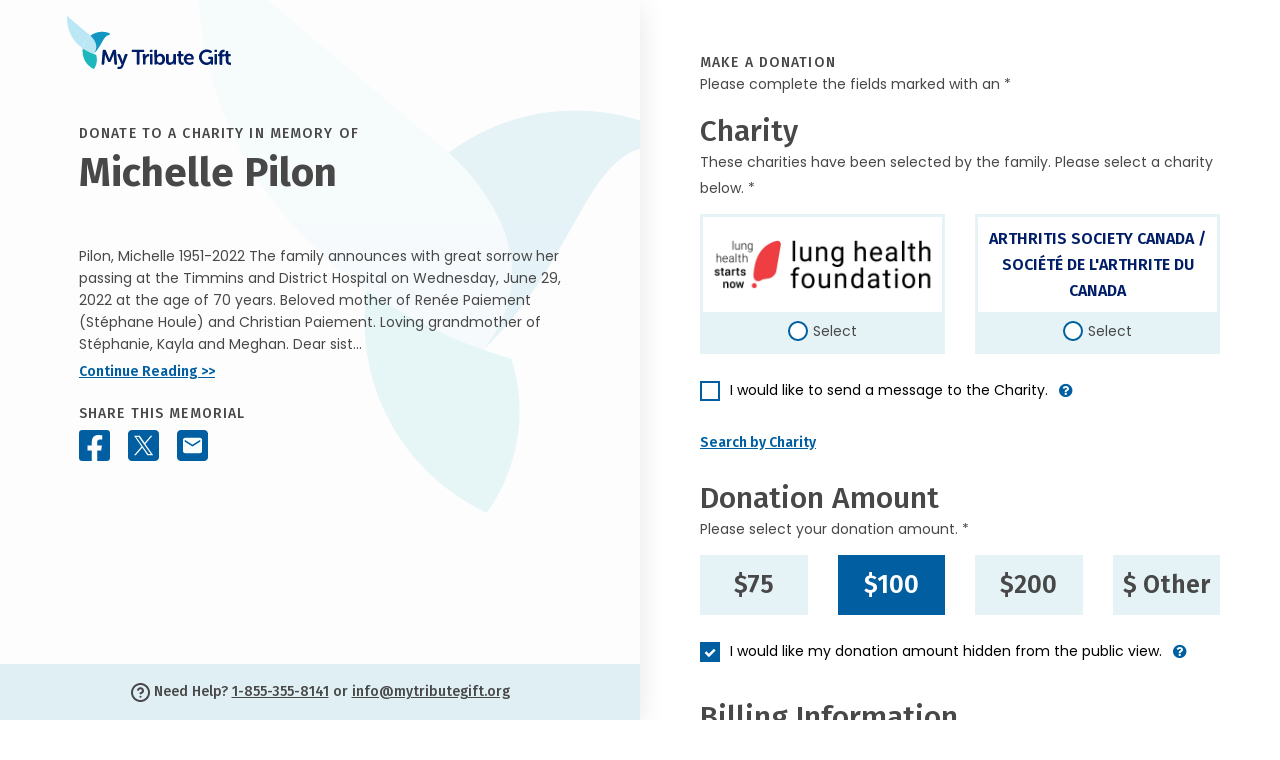

--- FILE ---
content_type: text/html; charset=utf-8
request_url: https://donate.mytributegift.org/?cid=e26edffd10a9b3c74e94b1d5054475be2fee9b8067fe537ee45ca76d3f8fa382
body_size: 23730
content:
<!DOCTYPE html>
<html lang="en">
<head>
    <base href="/">
    <meta charset="utf-8" />
    <meta http-equiv="content-type" content="text/html;charset=UTF-8" />
    
    <title>Give in memory of Michelle Pilon - My Tribute Gift</title>

    <meta name="viewport" content="width=device-width, initial-scale=1" />

<!-- For all browsers -->
<link rel="icon" type="image/png" sizes="32x32" href="/images/icons/favicon-32x32.png">
<link rel="icon" type="image/png" sizes="16x16" href="/images/icons/favicon-16x16.png">

<!-- For Google and Android -->
<link rel="icon" type="image/png" sizes="192x192" href="/images/icons/favicon-android.png">

<!-- For iPad -->
<link rel="apple-touch-icon" type="image/png" sizes="167x167" href="/images/icons/favicon-apple-touch-167x167.png">
<!-- For iPhone -->
<link rel="apple-touch-icon" type="image/png" sizes="180x180" href="/images/icons/favicon-apple-touch.png">

<!-- FOR MS -->
<meta name="msapplication-TileColor" content="#ffffff">
<meta name="msapplication-TileImage" content="/images/icons/favicon-microsoft-edge.png">

<link rel="shortcut icon" href="favicon.ico">

<meta name="subject" content="Give in memory of Michelle Pilon - My Tribute Gift" />
<meta name="description" content="Pilon, Michelle&#xA;1951-2022&#xA;The family announces with great sorrow her passing at the Timmins and District Hospital on Wednesday, June 29, 2022 at the age of 70 years. Beloved mother of Ren&#xE9;e Paiement (St&#xE9;phane Houle) and Christian Paiement. Loving grandmother of St&#xE9;phanie, Kayla and Meghan. Dear sister of Robert Pilon (Rachelle), Dianne L&#xE9;veill&#xE9; (Jean-Claude), Suzette Guillemette (Jules), Marcel Pilon, Denise Chenier (Berny), Daniel Pilon (Cathy) and Andr&#xE9; Pilon (Andr&#xE9;e-Anne). Also left to mourn are her sisters-in-law Pauline and Irene (Jim), her many nieces, nephews and friends. She was predeceased by her daughter Danielle Pilon-Paiement (1974), her parents Jean-Charles and Rita Pilon and her brother Maurice Pilon. Michelle was a devoted teacher for many years and she loved her job and all the students she taught.  The family would like to thank Joanne and Diane for all the care they provided to Michelle in her time of need. Also a special thanks to all the staff at the Rainbow Suites and to Dr. DiTullio for the excellent care. As per her wishes cremation has taken place and a private family service was held.  Remembrance donations to the Ontario Lung Association or the Arthritis Society would be greatly appreciated. The funeral arrangements have been entrusted with the MIRON-WILSON FUNERAL HOME, Cremation and Reception Centre, 150 Balsam St. S., Timmins. To make online donations or condolences, please visit www.mironwilson.com&#xA; &#xA;Pilon, Michelle&#xA;1951-2022&#xA;C&#x2019;est avec grande tristesse que la famille annonce son d&#xE9;c&#xE8;s &#xE0; l&#x2019;H&#xF4;pital de Timmins et du District, le mercredi 29 juin, 2022 &#xE0; l&#x2019;&#xE2;ge de 70 ans. M&#xE8;re bien-aim&#xE9;e de Ren&#xE9;e Paiement (St&#xE9;phane Houle) et  Christian Paiement. Ch&#xE8;re grand-m&#xE8;re de St&#xE9;phanie, Kayla et Meghan. Elle est surv&#xE9;cue par ses fr&#xE8;res et s&#x153;urs; Robert Pilon (Rachelle), Dianne L&#xE9;veill&#xE9; (Jean-Claude), Suzette Guillemette (Jules), Marcel Pilon, Denise Chenier (Berny), Daniel Pilon (Cathy) et Andr&#xE9; Pilon (Andr&#xE9;e-Anne). Elle laisse aussi dans le deuil ses belles-s&#x153;urs Pauline et Ir&#xE8;ne (Jim) ainsi que plusieurs ni&#xE8;ces, neveux et amis.  Elle est pr&#xE9;d&#xE9;c&#xE9;d&#xE9;e par sa fille  Danielle Pilon-Paiement (1974), ses parents Jean-Charles et Rita Pilon ainsi que son fr&#xE8;re Maurice Pilon. Michelle &#xE9;tait une enseignante d&#xE9;vou&#xE9;e pendant de nombreuses ann&#xE9;es. Elle aimait son travail et tous les &#xE9;l&#xE8;ves qu&#x2019;elle a enseign&#xE9; au fil des ans.  La famille tient &#xE0; remercier Joanne et Diane pour tous les soins qu&#x2019;elles ont donn&#xE9;s &#xE0; Michelle. Aussi un merci sp&#xE9;cial &#xE0; tous les employ&#xE9;s de &quot;Rainbow Suites&quot; et &#xE0; Dr. DiTullio pour leurs excellents soins.  Selon ses souhaits, l&#x27;incin&#xE9;ration et un service fun&#xE9;raire priv&#xE9; a eu lieu.  Les dons comm&#xE9;moratifs &#xE0; la Soci&#xE9;t&#xE9; de l&#x27;arthrite ou &#xE0; l&#x27;Association pulmonaire seront grandement appr&#xE9;ci&#xE9;s.  Les arrangements fun&#xE9;raires sont aux soins du SALON FUN&#xC9;RAIRE MIRON-WILSON, CENTRE DE R&#xC9;CEPTION ET D&#x2019;INCIN&#xC9;RATION,  Pour laisser des condol&#xE9;ances ou pour faire un don, s&#x2019;il-vous-pla&#xEE;t visiter le www.mironwilson.com">
<meta name="author" content="mybrotherdarryl.com" />
<meta name="copyright" content="© 2026 - My Tribute Gift" />
<meta name="owner" content="My Tribute Gift" />
<meta name="robots" content="index,follow" />
<meta name="HandheldFriendly" content="True" />

<meta name="apple-mobile-web-app-title" content="Give in memory of Michelle Pilon - My Tribute Gift">
<meta name='apple-mobile-web-app-capable' content='no'>
<meta name='apple-touch-fullscreen' content='no'>
<meta name='apple-mobile-web-app-status-bar-style' content='black'>
<meta name='format-detection' content='telephone=no'>

<meta name="og:site_name" content="My Tribute Gift" />
<meta property="og:title" content="Give in memory of Michelle Pilon - My Tribute Gift" />
<meta property="og:description" content="Pilon, Michelle&#xA;1951-2022&#xA;The family announces with great sorrow her passing at the Timmins and District Hospital on Wednesday, June 29, 2022 at the age of 70 years. Beloved mother of Ren&#xE9;e Paiement (St&#xE9;phane Houle) and Christian Paiement. Loving grandmother of St&#xE9;phanie, Kayla and Meghan. Dear sister of Robert Pilon (Rachelle), Dianne L&#xE9;veill&#xE9; (Jean-Claude), Suzette Guillemette (Jules), Marcel Pilon, Denise Chenier (Berny), Daniel Pilon (Cathy) and Andr&#xE9; Pilon (Andr&#xE9;e-Anne). Also left to mourn are her sisters-in-law Pauline and Irene (Jim), her many nieces, nephews and friends. She was predeceased by her daughter Danielle Pilon-Paiement (1974), her parents Jean-Charles and Rita Pilon and her brother Maurice Pilon. Michelle was a devoted teacher for many years and she loved her job and all the students she taught.  The family would like to thank Joanne and Diane for all the care they provided to Michelle in her time of need. Also a special thanks to all the staff at the Rainbow Suites and to Dr. DiTullio for the excellent care. As per her wishes cremation has taken place and a private family service was held.  Remembrance donations to the Ontario Lung Association or the Arthritis Society would be greatly appreciated. The funeral arrangements have been entrusted with the MIRON-WILSON FUNERAL HOME, Cremation and Reception Centre, 150 Balsam St. S., Timmins. To make online donations or condolences, please visit www.mironwilson.com&#xA; &#xA;Pilon, Michelle&#xA;1951-2022&#xA;C&#x2019;est avec grande tristesse que la famille annonce son d&#xE9;c&#xE8;s &#xE0; l&#x2019;H&#xF4;pital de Timmins et du District, le mercredi 29 juin, 2022 &#xE0; l&#x2019;&#xE2;ge de 70 ans. M&#xE8;re bien-aim&#xE9;e de Ren&#xE9;e Paiement (St&#xE9;phane Houle) et  Christian Paiement. Ch&#xE8;re grand-m&#xE8;re de St&#xE9;phanie, Kayla et Meghan. Elle est surv&#xE9;cue par ses fr&#xE8;res et s&#x153;urs; Robert Pilon (Rachelle), Dianne L&#xE9;veill&#xE9; (Jean-Claude), Suzette Guillemette (Jules), Marcel Pilon, Denise Chenier (Berny), Daniel Pilon (Cathy) et Andr&#xE9; Pilon (Andr&#xE9;e-Anne). Elle laisse aussi dans le deuil ses belles-s&#x153;urs Pauline et Ir&#xE8;ne (Jim) ainsi que plusieurs ni&#xE8;ces, neveux et amis.  Elle est pr&#xE9;d&#xE9;c&#xE9;d&#xE9;e par sa fille  Danielle Pilon-Paiement (1974), ses parents Jean-Charles et Rita Pilon ainsi que son fr&#xE8;re Maurice Pilon. Michelle &#xE9;tait une enseignante d&#xE9;vou&#xE9;e pendant de nombreuses ann&#xE9;es. Elle aimait son travail et tous les &#xE9;l&#xE8;ves qu&#x2019;elle a enseign&#xE9; au fil des ans.  La famille tient &#xE0; remercier Joanne et Diane pour tous les soins qu&#x2019;elles ont donn&#xE9;s &#xE0; Michelle. Aussi un merci sp&#xE9;cial &#xE0; tous les employ&#xE9;s de &quot;Rainbow Suites&quot; et &#xE0; Dr. DiTullio pour leurs excellents soins.  Selon ses souhaits, l&#x27;incin&#xE9;ration et un service fun&#xE9;raire priv&#xE9; a eu lieu.  Les dons comm&#xE9;moratifs &#xE0; la Soci&#xE9;t&#xE9; de l&#x27;arthrite ou &#xE0; l&#x27;Association pulmonaire seront grandement appr&#xE9;ci&#xE9;s.  Les arrangements fun&#xE9;raires sont aux soins du SALON FUN&#xC9;RAIRE MIRON-WILSON, CENTRE DE R&#xC9;CEPTION ET D&#x2019;INCIN&#xC9;RATION,  Pour laisser des condol&#xE9;ances ou pour faire un don, s&#x2019;il-vous-pla&#xEE;t visiter le www.mironwilson.com" />
<meta property="og:type" content="website" />
<meta property="og:image" content="" />
<meta property="og:url" content="https://donate.mytributegift.org/?cid=e26edffd10a9b3c74e94b1d5054475be2fee9b8067fe537ee45ca76d3f8fa382" />
<link rel="image_src" href="" />



    <link rel="stylesheet" href="/lib/bootstrap/dist/css/bootstrap.min.css" />
<link rel="stylesheet" href="https://cdnjs.cloudflare.com/ajax/libs/font-awesome/4.7.0/css/font-awesome.min.css" />
<link rel="stylesheet" href="https://cdnjs.cloudflare.com/ajax/libs/twitter-bootstrap/4.3.1/css/bootstrap.min.css" />
<link rel="stylesheet" href="/lib/@form-validation/umd/styles/index.min.css" />
<link rel="stylesheet" href="/lib/intl-tel-input/23.0.10/css/intlTelInput.min.css" />
<link rel="stylesheet" type="text/css" href="/lib/select2/css/select2.min.css" />
<link rel="stylesheet" href="/css/site.css?v=wb7R4lLptG0WeAG24b6SFRQMWlhbHafzFnI-dqFZqwo" />

    



    <script src="/js/mbd-global-header.js?v=pfWXWassefrto_lpFjpii_gLP-e21RGd4EUFuw67Ogg"></script>


<script src="https://challenges.cloudflare.com/turnstile/v0/api.js?render=explicit"></script>
</head>
<body>
        <noscript b-r8d4pqiyfl>
            <iframe b-r8d4pqiyfl src="https://www.googletagmanager.com/ns.html?id=GTM-T87774P" height="0" width="0" class="gtmHide"></iframe>
        </noscript>


   

        
    

<div class="container-fluid" data-area="index">
    <div class="row g-0">
        <div class="ps-0 pe-lg-auto pe-0 col-xl-6 col-lg-5 col-12">
            <header class="header container-lg container-fluid px-0 sticky-top">
    <div class="skipnav"><a href="#main" id="skipnav" data-ga-click-track="on">Skip to main content</a></div>
    <div class="row desktopSidebarContainer px-xl-5 px-lg-2 mx-1">
        
        <div class="col-12">
            <img src="/images/theme/my-tribute-gift-logo.svg" width="164" height="53" alt="My Tribute Gift" class="themeLogo_Head mt-3 mb-lg-4 mb-3" />
        </div>

        <div class="d-lg-inline d-none">
            
<div class="col-12 mt-4 pt-2 tribImage">
</div>

<div class="col-12">
    <h1 class="fw-bold mt-2 mb-1">
        <span class="text-uppercase title-letter-space fs-14 fw-medium">Donate to a charity In Memory of</span> <br />
        Michelle Pilon
    </h1>

    <p class="bio mt-5 mb-1 lh-22">Pilon, Michelle&#xA;1951-2022&#xA;The family announces with great sorrow her passing at the Timmins and District Hospital on Wednesday, June 29, 2022 at the age of 70 years. Beloved mother of Ren&#xE9;e Paiement (St&#xE9;phane Houle) and Christian Paiement. Loving grandmother of St&#xE9;phanie, Kayla and Meghan. Dear sist...</p>
    <p class="fw-semibold headingFont"><a href="" class="continueReadingObit textlink" data-bs-toggle="modal" data-bs-target="#obituaryReadMore" data-analytics="Read Obituary" data-ga-click-track="on">Continue Reading >></a></p>
</div>

<div class="col-12">
    <p class="text-uppercase title-letter-space fira fw-medium mb-0">Share This Memorial</p>
    <div class="socialSharing_Head mt-n1">
        <a href="#" class="facebookShare" data-share="facebook" data-url="https://donate.mytributegift.org/?cid=e26edffd10a9b3c74e94b1d5054475be2fee9b8067fe537ee45ca76d3f8fa382" aria-label="Share this memorial on Facebook" data-ga-click-track="on">
            <img src="/images/icons/facebook-31x31.svg" width="31" height="31" alt="Facebook Icon" class="social-icon" data-analytics="Share on Facebook - Donation Page" />
        </a>
        <a href="#" class="xShare" data-share="x" data-url="https://donate.mytributegift.org/?cid=e26edffd10a9b3c74e94b1d5054475be2fee9b8067fe537ee45ca76d3f8fa382" aria-label="Share this memorial on X - formerly Twitter" data-ga-click-track="on">
            <img src="/images/icons/x-31x31.svg" width="31" height="31" alt="X Icon" class="social-icon" data-analytics="Share on X - Donation Page" />
        </a>
        <a href="/cdn-cgi/l/email-protection#[base64]" class="emailShare" aria-label="Share this memorial by Email" target="blank">
            <img src="/images/icons/email-31x31.svg" width="31" height="31" alt="Email Icon" class="social-icon" data-analytics="Share by Email - Donation Page" />
        </a>
    </div>
</div>

        </div>

        
    </div>

    <div class="d-lg-inline d-none">
        <div id="headerFoot" class="headerFoot bottom-0 w-100">
    <section class="container-lg container-fluid d-flex justify-content-center" aria-label="Help - Contact Information">
        <div class="row align-items-center">
            <div class="col-12">
                <p class="text-center mb-1 mt-1 fira fw-medium"><img src="/images/icons/question-19x19.svg" width="19" height="19" alt="" role="presentation" />&nbsp;Need Help? <a class="telephoneHelp" href="tel:1-855-355-8141" data-analytics="Help Phone Call" data-ga-click-track="on">1-855-355-8141</a> or <a class="emailHelp" href="/cdn-cgi/l/email-protection#b0d9ded6dff0ddc9c4c2d9d2c5c4d5d7d9d6c49edfc2d7" data-analytics="Help Email Click" target="_blank" data-ga-click-track="on"><span class="__cf_email__" data-cfemail="0c65626a634c6175787e656e7978696b656a7822637e6b">[email&#160;protected]</span></a></p>
            </div>
        </div>
    </section>
</div>

    </div>
    
</header>


        </div>

        <div class="col-xl-6 col-lg-7 col-12 px-lg-auto px-0">
            <main id="main" role="main">
                <div class="container-lg container-fluid">

                    <div class="d-lg-none d-inline">
    <div class="row pb-4 mb-2">
        <div class="col-md-3 col-sm-4 col-5 tribImage">
        </div>
        <div class="col-sm-5 col-7">
            <h1 class="fw-bold mt-0 mb-1 mt-lg-n4 fs-14">
                <span class="text-uppercase title-letter-space fs-14 fw-medium d-block mb-2">Donate to a charity In Memory&nbsp;of</span> 
                <span class="fs-25 d-block">Michelle Pilon</span>
            </h1>
        </div>
    </div>
</div>


                    <div class="row">
                        <div class="col-12">
                            <h2 class="text-uppercase title-letter-space fs-14 fw-medium mb-0">Make a Donation</h2>
                            <p>Please complete the fields marked with an *</p>
                        </div>
                    </div>
                
                

                    <div class="row">
                        <div class="col-12">
                            <h3 class="fw-medium mb-0">Charity</h3>
                            <p class="mb-2">
These charities have been selected by the family. Please select a charity below. *                            </p>
                        </div>
                    </div>
                    <div id="selectedCharityError" class="row charityWarning has-error d-none" aria-live="polite" tabindex="-1">
                        <div class="col-12">
                            <div class="errorContainer position-relative mb-2">
                                <p class="m-2 fw-bold">
You must select a charity to continue.                                </p>
                            </div>
                        </div>
                    </div>
                    <div id="invalidCharityError" class="row charityWarning has-error d-none" aria-live="polite" tabindex="-1">
                        <div class="col-12">
                            <div class="errorContainer position-relative mb-2">
                                <p class="m-2 fw-bold">An unexpected error has occured.  Please contact us at 1-855-355-8141.</p>
                            </div>
                        </div>
                    </div>
                    <div id="duplicateDonationError" class="row charityWarning has-error d-none" aria-live="polite" tabindex="-1">
                        <div class="col-12">
                            <div class="errorContainer position-relative mb-2">
                                <p class="m-2 fw-bold">This donation appears to be a duplicate transaction and has not been processed.</p>
                            </div>
                        </div>
                    </div>

                        <div class="row chooseCharity">
                            <div class="col-md-6">
                                <div class="form-check">
                                    <input class="form-check-input" type="radio" name="charityDefault" id="charityDefault1" data-charity-count="3" data-charity-position="1" data-charity-id="20277187-10aa-441c-8c5b-10a92ed6cec1" data-charity-business-number="124046368RR0002" data-charity-type="FAMILY" data-analytics="LUNG HEALTH FOUNDATION / ONTARIO LUNG ASSOCIATION" data-charity-preselect="">
                                    <label class="form-check-label" for="charityDefault1" data-bs-toggle="" data-bs-custom-class="donor-charity-tooltip" data-bs-title="">
                                            <div class="charityName">
                                                <img src="https://giving.mytributegift.org/images-charity/e54a97ec-3056-4334-8207-0537fdb4a9ba.jpg" class="charityRadioImg" alt="LUNG HEALTH FOUNDATION / ONTARIO LUNG ASSOCIATION" />
                                            </div>
                                        <div class="radioButton gaRLabel"><span class="status">Select</span></div>
                                    </label>
                                </div>
                            </div>

                            <div class="col-md-6">
                                <div class="form-check">
                                    <input class="form-check-input" type="radio" name="charityDefault" id="charityDefault2" data-charity-count="2" data-charity-position="2" data-charity-id="082c8d87-c522-458e-97aa-f9cc0cf87120" data-charity-business-number="108071671RR0003" data-charity-type="FAMILY" data-analytics="Arthritis Society Canada / Soci&#xE9;t&#xE9; De L&#x27;arthrite Du Canada " data-charity-preselect="">
                                    <label class="form-check-label" for="charityDefault2" data-bs-toggle="" data-bs-custom-class="donor-charity-tooltip" data-bs-title="">
                                            <div class="charityName text justify-content-center">
                                                <p class="heading-font fw-semibold dkblue text-center fs-16 text-uppercase ps-2 pe-2 mb-0">Arthritis Society Canada / Soci&#xE9;t&#xE9; De L&#x27;arthrite Du Canada </p>
                                            </div>
                                        <div class="radioButton gaRLabel"><span class="status">Select</span></div>
                                    </label>
                                </div>
                            </div>
                        </div>

                        <div class="row chooseSearchCharity d-none">
                            <div class="col-12">
                                <div class="form-check sglCharity">
                                    <input class="form-check-input" type="radio" id="charitySearched" name="charitySearched" data-charity-count="0" data-charity-position="0" data-charity-id="" data-charity-business-number="" data-charity-type="SEARCH" data-analytics="">
                                    <label class="form-check-label" for="charitySearched">
                                        <div class="charityName">
                                            <div id="searchResultsCharityNameLogo" class="d-none">
                                                <div class="cLogo">
                                                    <img id="charitySearchLogo1" src="" class="charityRadioImg" alt="" />
                                                </div>
                                                <div class="cName">
                                                    <p id="charitySearchName1" class="fw-bold fs-14"></p>
                                                    <p id="charitySearchLocation1" class="fw-normal fs-14"></p>
                                                </div>
                                            </div>
                                            <div id="searchResultsCharityNameNoLogo" class="d-none">
                                                <p id="charitySearchName2" class="fw-bold fs-14"></p>
                                                <p id="charitySearchLocation2" class="fw-normal fs-14"></p>
                                            </div>
                                        </div>
                                        <div class="radioButton gaRLabel"><span class="status">Selected</span></div>
                                    </label>
                                </div>
                            </div>
                        </div>
                    
                    <div class="row mt-3">
                        <div class="col-12">
                            <div class="form-check">
                                <input class="form-check-input" type="checkbox" value="" id="charityMessageCheckbox" data-bs-toggle="collapse" data-bs-target="#charityMessageArea" aria-expanded="false" aria-controls="charityMessageCheckbox">
                                <label class="form-check-label has-info-btn" for="charityMessageCheckbox">
                                    I would like to send a message to the Charity. 
                                </label><a tabindex="0" type="button" role="button" class="btn info" data-bs-toggle="popover" data-bs-trigger="focus" title="Charity Message" data-bs-content="If the box is checked you can direct the donation towards a specific department, division or ministry within the selected charity"><i class="fa fa-question-circle" aria-hidden="true"></i></a>
                            </div>

                            <span aria-live ="polite" class="">
                                <div id="charityMessageArea" class="form-group form-group-animated messageinput advanced collapse">
                                    <label id="charityMessageLabel"  class="mbd-label">Charity Message</label>
                                    <textarea id="charityMessageInput" aria-describedby="charityMessageLabel" class="form-control textarea" rows="5" type="text" aria-required="true" required placeholder=""></textarea>
                                    <span class="text-danger" aria-live="polite"></span>
                                </div>
                            </span>

                        </div>
                    </div>

                        <div id="SearchCharityButtonArea" class="row">
                            <div class="col-12">
                                <p class="fw-semibold headingFont"><a data-bs-toggle="offcanvas" href="#offcanvasSearch" role="button" aria-controls="offcanvasSearch" class="textlink" data-ga-click-track="on">Search by Charity</a></p>
                            </div>
                        </div>
                    <div id="ClearSearchedCharityButtonArea" class="row d-none">
                            <div class="col-12">
                                <p class="fw-semibold headingFont"><a id="ClearSearchedCharityButton" class="textlink" data-ga-click-track="on">Clear Searched Charity</a></p>
                            </div>
                        </div>

                    <div class="offcanvas offcanvas-end" tabindex="-1" id="offcanvasSearch" aria-labelledby="offcanvasSearchLabel">
                        <div class="offcanvas-header">
                            <p class="backButton fs-17 fw-semibold mb-3"><a type="button" class="fw-semibold" data-bs-dismiss="offcanvas" data-ga-click-track="on">&#60;&#60;&nbsp;Back to Donation</a></p>
                            <h3 class="fira fs-30 fw-medium mb-0" id="offcanvasSearchLabel">Search</h3>
                            <p class="mt-n1 mb-2">Please complete the fields marked with an *</p>
                        </div>

                        <div class="offcanvas-body">
                            <form id="form-search" name="charity search" method="post" novalidate>
                                <div class="form-group form-group-default advanced required">
                                    <label class="mbd-label" for="SearchName">Search by Charity</label>
                                    <input id="SearchName" name="SearchName" class="form-control" maxlength="100" aria-required="true" required placeholder="Heart & Stroke Foundation" />
                                    <span class="text-danger" aria-live="polite"></span>
                                </div>

                                <div class="form-group form-group-default advanced">
                                    <label class="mbd-label" for="SearchCity">City</label>
                                    <input id="SearchCity" name="SearchCity" class="form-control" maxlength="20" autocomplete="address-level2" />
                                    <span class="text-danger" aria-live="polite"></span>
                                </div>

                                <div class="form-group form-group-default provdropdown advanced">
                                        <label class="mbd-label dropdown mb-0" for="SearchState">Province</label>
                                        <select id="SearchState" name="SearchState"  class="form-control province" autocomplete="address-level1">
                                            <option class="default" value="" title="Choose..."></option>
                                            <option value="AB">Alberta</option>
                                            <option value="BC">British Columbia</option>
                                            <option value="MB">Manitoba</option>
                                            <option value="NB">New Brunswick</option>
                                            <option value="NL">Newfoundland & Labrador</option>
                                            <option value="NT">Northwest Territories</option>
                                            <option value="NS">Nova Scotia</option>
                                            <option value="NU">Nunavut</option>
                                            <option value="ON">Ontario</option>
                                            <option value="PE">Prince Edward Island</option>
                                            <option value="QC">Quebec</option>
                                            <option value="SK">Saskatchewan</option>
                                            <option value="YK">Yukon</option>
                                        </select>
                                    <span class="text-danger textError" aria-live="polite"></span>
                                </div>

                                <button data-button="search" class="button search fs-20" data-analytics="Charity Search Performed">
                                    <span data-button-state="standard">Search</span>
                                    <span data-button-state="processing" class="d-none">
                                        <span class="spinner"><img src="/images/icons/spinner-solid.svg" alt="processing..." width="20" height="20" /></span>
                                    </span>
                                </button>
                            <input name="__RequestVerificationToken" type="hidden" value="CfDJ8NIVXocX-yNAhEcNvpUmkN7mNgiE3G_eHvo0p3MYRuOsB5tC71VbSBU6GME3gm8UFmG7HZij_dQwru6QBtP28LqjttteNjfsXDz3uH79ZtsFiWLuy81Y7L4KTVdtWK9dH0gNHzjV9f2ez8hDu7Hd8ZI" /></form>

                            <div id="searchNoResults" class="container ps-0 pe-0 pt-3 d-none">
                                <div class="row">
                                    <div class="col-12">
                                        <h4>We couldn't find your charity</h4>
							            <p class="mb-1">Here are some searching tips:</p>
                                            <ul>
                                                <li>Check the spelling of the organization name</li>
                                                <li>Try using less words (ie. 'Heart and Stroke' instead of 'Heart and Stroke Foundation of Canada')</li>
                                                <li>Check the name matches the registered legal name of the organization</li>
                                                <li>Ensure the searched organization Is a Registered Charity with the Canadian Revenue Agency</li>
                                                <li>Try removing Province or city names from the charity name search field</li>
                                                <li>Still having trouble? Our customer service team would be happy to help walk you through the process and is available between the hours of 9am-5pm EST Monday-Friday. Please call <a href='tel:1-855-355-8141' class="textlink">1-855-355-8141</a></li>

                                            </ul>

                                    </div>
                                </div>
                            </div>

                            <div id="searchResults" class="container pe-0 d-none">
                                <div class="header">
                                    <div class="row headerRow me-0">
                                        <div class="name" scope="col">Charity Name </div>
                                        <div class="city" scope="col">City</div>
                                        <div class="prov" scope="col">Province</div>
                                        <div class="selectrow" scope="col">&nbsp;</div>
                                    </div>
                                </div>
                                <div class="list">
                                    
                                </div>
                          

                            </div>

                            <div id="searchResultsPagination" class="row justify-content-center mt-5 d-none">
                                <div class="col-lg-8 col-md-10 col-12 text-center">
                                    <nav aria-label="Search Page Navigation">
                                        <ul class="pagination justify-content-center">
                                            <li class="page-item">
                                                <a id="first" class="page-link" href="#" aria-label="First Page"><i class="fa fa-angle-double-left"></i></a>
                                            </li>
                                            <li class="page-item">
                                                <a id="prev" class="page-link" href="#" aria-label="Previous Page"><i class="fa fa-angle-left"></i></a>
                                            </li>
                                            <li class="page-item">
                                                <a id="next" class="page-link" href="#" aria-label="Next Page"><i class="fa fa-angle-right"></i></a>
                                            </li>
                                            <li class="page-item">
                                                <a id="last" class="page-link" href="#" aria-label="Last Page"><i class="fa fa-angle-double-right"></i></a>
                                            </li>
                                        </ul>
                                    </nav>
                                </div>
                            </div>
                        </div>
                    </div>

                    <div class="row">
                        <div class="col-12">
                            <h3 class="fw-medium mb-0 mt-2">Donation Amount</h3>
                            <p class="mb-2">Please select your donation amount. *</p>
                        </div>
                    </div>
                    <div id="donateAmountError" class="row charityWarning has-error d-none" aria-live="polite" tabindex="-1">
                        <div class="col-12">
                            <div class="errorContainer position-relative mb-2">
                                <p class="m-2 fw-bold">You must select a donation amount</p>
                            </div>
                        </div>
                    </div>
                    <div id="donateAmount10Error" class="row charityWarning has-error d-none" aria-live="polite" tabindex="-1">
                        <div class="col-12">
                            <div class="errorContainer position-relative mb-2">
                                <p class="m-2 fw-bold">You must select a donation amount greater than $10.00</p>
                            </div>
                        </div>
                    </div>
                    <div class="row chooseAmountArea">
                        <div class="col-md-3">
                            <div class="form-check donation">
                                <input class="form-check-input" type="radio" name="donateAmount" id="donationAmount75" value="75" data-analytics="$75">
                                <label class="form-check-label fs-25 fw-semibold" for="donationAmount75">$75</label>
                            </div>
                        </div>
                        <div class="col-md-3">
                            <div class="form-check donation">
                                <input class="form-check-input" type="radio" name="donateAmount" id="donationAmount100" value="100" checked data-analytics="$100">
                                <label class="form-check-label fs-25 fw-semibold" for="donationAmount100">$100</label>
                            </div>
                        </div>
                        <div class="col-md-3">
                            <div class="form-check donation">
                                <input class="form-check-input fs-25 fw-semibold" type="radio" name="donateAmount" id="donationAmount200" value="200" data-analytics="$200">
                                <label class="form-check-label fs-25 fw-semibold" for="donationAmount200">$200</label>
                            </div>
                        </div>
                        <div class="col-md-3">
                            <div id="customDonationLink" class="form-check donation">
                                <input class="form-check-input" type="radio" name="donateAmount" id="donateAmountCustom" data-analytics="$ Other">
                                <label class="form-check-label fs-25 fw-semibold" for="donateAmountCustom">$ Other</label>
                            </div>
                            <div id="customDonationArea" class="form-check donation d-none">
                                <input id="iCustomDonationAmount" class="form-control fs-25 fw-semibold" maxlength="50" aria-required="true" required value=""  />
                            </div>
                        </div>
                    </div>
                   
                    

                    <div class="row mt-3">
                        <div class="col-12">
                            <div class="form-check">
                                <input class="form-check-input" type="checkbox" value="" id="hideDonationAmountCheckbox" checked="checked" />
                                <label class="form-check-label has-info-btn" for="hideDonationAmountCheckbox">
                                    I would like my donation amount hidden from the public view.
                                </label><a tabindex="0" type="button" role="button" class="btn info" aria-label="hide my donation amount information" data-bs-toggle="popover" data-bs-trigger="focus" title="Donation Amount Visible" data-bs-content="If the box is unchecked your donation amount will be publicly visible"><i class="fa fa-question-circle" aria-hidden="true"></i></a>
                            </div>
                        </div>
                    </div>

                    <form id="form-donate" method="post" novalidate>

                        <div class="row">
                            <div class="col-12">
                                <h3 class="fw-medium mt-2 mb-0">Billing Information</h3>
                                <p class="mb-2">Please enter your billing information below. </p>
                            </div>
                        </div>
                        <div class="row">
                            <div class="col-12">
                                <div class="form-check">
                                    <input class="form-check-input" type="checkbox" value="" id="groupDonationCheckbox" data-bs-toggle="collapse"
                                           data-bs-target="#groupDonationArea"
                                           aria-expanded="false"
                                           aria-controls="groupDonationArea">
                                    <label class="form-check-label" for="groupDonationCheckbox">
                                        This is a group/corporate donation
                                    </label>
                                </div>
                            </div>
                        </div>

                        <div class="row">
                            <div class="col-12">
                                <span aria-live="polite" class="">
                                    <div id="groupDonationArea" class="form-group form-group-animated advanced required collapse">
                                        <label class="mbd-label">Company Name/Group</label>
                                        <input id="OrganizationName" name="OrganizationName" class="form-control form-validation" maxlength="100" autocomplete="" aria-required="true" required placeholder="" />
                                    </div>
                                </span>
                            </div>
                            <div class="col-lg-6 col-12">
                                <div class="form-group form-group-default advanced required">
                                    <label class="mbd-label">First Name</label>
                                    <input id="FirstName" name="FirstName" type="text" class="form-control form-validation" maxlength="50" autocomplete="given-name" aria-required="true" required placeholder="" />
                                </div>
                            </div>
                            <div class="col-lg-6 col-12">
                                <div class="form-group form-group-default advanced required">
                                    <label class="mbd-label" >Last Name</label>
                                    <input id="LastName" name="LastName" class="form-control form-validation" maxlength="50" autocomplete="family-name" aria-required="true" required placeholder="" />
                                </div>
                            </div>
                            <div class="col-lg-6 col-12">
                                <div class="form-group form-group-default advanced required">
                                    <label class="mbd-label">Email Address</label>
                                    <input id="EmailAddress" name="EmailAddress" class="form-control form-validation" maxlength="100" autocomplete="email" aria-required="true" required placeholder="" />
                                </div>
                            </div>
                            <div class="col-lg-6 col-12">
                                <div class="form-group form-group-default advanced required">
                                    <label class="mbd-label">Phone Number</label>
                                    <input id="PhoneNumber" name="PhoneNumber" class="form-control form-validation" maxlength="20" autocomplete="tel" type="tel" aria-required="true" required placeholder="" />
                                </div>
                            </div>
                        </div>
                        <div id="showReceiptCheckboxArea" class="row">
                            <div class="col-12">
                                <div class="form-check">
                                    <input class="form-check-input" type="checkbox" value="" id="showReceiptCheckbox" data-bs-toggle="collapse" data-bs-target="#showReceiptArea" aria-expanded="false" aria-controls="showReceiptCheckbox" />
                                    <label class="form-check-label mb-0 has-info-btn" for="showReceiptCheckbox">Yes, I would like a receipt</label>
                                    <a tabindex="0" type="button" role="button" class="btn info" aria-label="hide my name information" data-bs-toggle="popover" data-bs-trigger="focus" title="Receipt Information" data-bs-content="For a donation tax receipt additional details are needed."><i class="fa fa-question-circle" aria-hidden="true"></i></a>
                                </div>
                            </div>
                        </div>
                        <span aria-live="polite" class="">
                            <div id="showReceiptArea" class="row collapse">
                                <div class="col-12">
                                    <div class="form-group form-group-default advanced">
                                        <label class="mbd-label">Street Address</label>
                                        <input id="StreetAddress" name="StreetAddress" class="form-control form-validation" maxlength="100" autocomplete="street-address" aria-required="true" required placeholder="" />
                                    </div>
                                </div>
                                <div class="col-lg-6 col-12">
                                    <div class="form-group form-group-default advanced">
                                        <label class="mbd-label">Apt/Unit/Suite </label>
                                        <input id="AddressLine2" name="AddressLine2" class="form-control form-validation" maxlength="20" placeholder="" />
                                    </div>
                                </div>
                                <div class="col-lg-6 col-12">
                                    <div class="form-group form-group-default advanced">
                                        <label class="mbd-label dropdown mb-0" >Country</label>
                                        <select id="Country" name="Country" class="js-example-basic-single country select2 form-validation" autocomplete="address-level1">
                                        </select>
                                    </div>
                                </div>
                                <div class="col-lg-6 col-12">
                                    <div class="form-group form-group-default advanced">
                                        <label id="displayState" class="mbd-label dropdown mb-0">State</label>
                                        <select id="State" name="State" class="province select2 form-validation" autocomplete="address-level1">
                                        </select>
                                    </div>
                                </div>
                                <div class="col-lg-6 col-12">
                                    <div class="form-group form-group-default advanced">
                                        <label class="mbd-label">City</label>
                                        <input id="City" name="City" class="form-control form-validation" maxlength="100" autocomplete="address-level2" aria-required="true" required placeholder="" />
                                    </div>
                                </div>
                            </div>                            <div class="row">
                                <div class="col-lg-6 col-12">
                                    <div class="form-group form-group-default advanced required">
                                        <label id="displayZipCode" class="mbd-label">Zip Code</label>
                                        <input id="ZipCode" name="ZipCode" class="form-control form-validation" maxlength="10" autocomplete="postal-code" aria-required="true" placeholder="" required />
                                    </div>
                                </div>
                            </div>
                        </span>

                        <div class="row mt-3">
                            <div class="col-12">
                                <div class="form-check">
                                    <input class="form-check-input" type="checkbox" value="" id="hideDonationNameCheckbox" />
                                    <label class="form-check-label mb-0 has-info-btn" for="hideDonationNameCheckbox">I would like my name hidden from the public view.</label>
                                    <a tabindex="0" type="button" role="button" class="btn info" aria-label="hide my name information" data-bs-toggle="popover" data-bs-trigger="focus" title="Anonymous Donation" data-bs-content="An anonymous donation hides your name/display name from the public"><i class="fa fa-question-circle" aria-hidden="true"></i></a>
                                </div>
                            </div>
                                <div class="col-12">
                                    <div class="form-check">
                                        <input class="form-check-input" type="checkbox" value="" id="sendMessageFamilyCheckbox" data-bs-toggle="collapse"
                                               data-bs-target="#sendMessageFamilyArea"
                                               aria-expanded="false"
                                               aria-controls="sendMessageFamilyArea" />
                                        <label class="form-check-label mb-2" for="sendMessageFamilyCheckbox">I would like to send a personal message to the family.</label>
                                    </div>
                                    <span aria-live="polite" class="">
                                        <div id="sendMessageFamilyArea" class="form-group form-group-animated customTm-7 messageinput advanced required collapse">
                                            <label id="sendMessageFamilyLabel" class="mbd-label" for="sendMessageFamilyInput">Personal Message</label>
                                            <textarea id="sendMessageFamilyInput" name="sendMessageFamilyInput" aria-describedby="sendMessageFamilyLabel" class="form-control textarea" rows="5" type="text" aria-required="true" required placeholder="My Sincere Condolences"></textarea>
                                        </div>
                                    </span>
                                </div>
                            <div class="col-12">
                                <div class="form-check  form-group flex-column">
                                    <input class="form-check-input form-control form-validation" type="checkbox" value="" id="authorizeDonationCheckbox" name="authorizeDonationCheckbox" checked="checked" />
                                    <label class="form-check-label" for="authorizeDonationCheckbox">
                                    * By checking this box you are authorizing My Tribute Gift Foundation to charge your credit card for the above total amount. You consent to the <a type="button" data-bs-toggle="modal" data-bs-target="#termsofUseModal">"Terms of Use Agreement"</a> and <a type="button" data-bs-toggle="modal" data-bs-target="#privacyPolicyModal">"Privacy Policy"</a> and the sharing of your information with the beneficiary charity, funeral home and the deceased next-of-kin. You must check this box to continue with your donation. You may withdraw your consent at any time.
                                    </label>
                                </div>
                            </div>
                        </div>
                   




                    <div class="row">
                        <div class="col-12">
                            <h3 class="fw-medium mt-2 mb-0">Payment Details</h3>
                            <p class="mb-2">Please enter your billing information below. </p>
                        </div>
                    </div>

                        <div id="paypalProcessingError" class="row charityWarning has-error d-none" aria-live="polite" tabindex="-1">
                            <div class="col-12">
                                <div class="errorContainer position-relative mb-2">
                                    <p class="m-2 fw-bold">We're sorry but we were unable to process your transaction. Please confirm the information is correct or try an alternative payment method. If you experience further problems, please call us at 1-855-355-8141 to complete your donation over the phone.</p>
                                </div>
                            </div>
                        </div>

                    <div class="row">
                        <div class="col-12">
                                <div id="paypal-button-container" data-client-id="AVvqei4FLJfxQxDr-tDGzL-F4tIphoUWDeSunTIrCzAOGTaptPEHWkEnhFfpwZQEzrS_cicfv2STob-e" data-currency="CAD" data-locale="en_CA"></div>
                        </div>
                    </div>

                    <div class="row d-none" data-area="apple-pay">
                        <div class="col-12">
                                <button id="applepay-button-container" class="applepaybox d-flex align-items-center justify-content-center">
                                    <img src="images/icons/applepay_120x51.svg" width="120" height="51" />
                                </button>
                        </div>
                    </div>

                        

                    <div class="row">
                        <div class="col-12">

                                <div class="ccTitlebox d-flex align-items-center justify-content-center">
                                <h2 class="text-center fs-20 mb-0">Credit Card</h2>
                            </div>
                            <div id="creditFormArea">
                                    <div id="paymentProcessingArea" class="form-group form-group-default creditInput advanced required">
                                    <label for="cardNumber-fieldset">Card information</label>

                                    <fieldset id="cardNumber-fieldset">

                                            <input class="form-control form-validation" autocomplete="cc-number" autocorrect="off" spellcheck="false" id="CreditCardNumber" name="CreditCardNumber" type="text" inputmode="numeric" aria-label="Card number" placeholder="4242 4242 4242 4242" aria-invalid="false" maxlength="50" value="">


                                        <div class="input-group">
                                                <input class="form-control form-validation" autocomplete="cc-exp" autocorrect="off" spellcheck="false" id="CreditCardExpiry" name="CreditCardExpiry" type="text" inputmode="numeric" aria-label="Expiration" placeholder="MM / YY" aria-invalid="false" data-1p-ignore="false" value="">

                                                <input class="form-control form-validation" autocomplete="cc-csc" autocorrect="off" spellcheck="false" id="SecurityCode" name="SecurityCode" type="text" inputmode="numeric" aria-label="CVV/CVC" placeholder="CVV/CVC" aria-invalid="false" data-1p-ignore="false" maxle="" value="">
                                        </div>

                                        <div style="opacity: 0; height: 0px;">
                                            <span class="FieldError Text Text-color--red Text-fontSize--13">
                                                <span aria-hidden="true">
                                                </span>
                                            </span>
                                        </div>


                                    </fieldset>
                                </div>

                                <div class="row">
                                    <div class="col-md-6 order-md-2 order-1 col-12">
                                        <div class="acceptedCCs">
                                            <p class="fs-10 mb-1 pt-md-0 pt-2 text-md-right text-center">Accepted Credit Cards: <img src="images/icons/icon-visa.svg" width="20" height="16" alt="Visa Credit Card" class="cc-icon visa" /><img src="images/icons/icon-mastercard.svg" width="20" height="16" alt="Mastercard Credit Card" class="cc-icon mastercard" /><img src="images/icons/icon-discover.svg" width="20" height="16" alt="Discover Credit Card" class="cc-icon discover" /></p>
                                        </div>
                                    </div>
                                    <div class="col-md-6 order-md-1 order-2 col-12">
                                        <p class="securedPaymentMiceText fs-10 mb-0 pt-md-0 pt-2 text-md-left text-center">
                                            <img src="images/icons/payment-secure-lock.svg" width="10" height="11" alt="" role="presentation" class="paymentSecureIcon" /> <span class="tsb">
                                                Transaction Secured by Bambora                                            </span>
                                        </p>
                                    </div>
                                </div>

                                <span id="paymentProcessingError" class="text-danger d-none" aria-live="polite">We’re sorry but we were unable to process your credit card. Please confirm your credit card number is correct and try again. If you experience further problems, please call us at 1-855-355-8141 to complete your donation over the phone.</span>
                            </div> 
                        </div>
                    </div>

                        <div class="row">
                            <div class="col-12">
                                <table class="tableTotalDonation">
                                    <tr class="subtotalLine">
                                        <td>Subtotal</td>
                                        <td id="displaySubtotalAmount" class="text-end">$100.00</td>
                                    </tr>
                                    <tr class="conveneinceLine">
                                            <td>Convenience Fee <a tabindex="0" type="button" role="button" class="btn info" data-bs-toggle="popover" data-bs-trigger="focus" title="Convenience Fee" data-bs-content="Under IRS and CRA rules convenience fees are not tax deductible. For that reason the tax receipt will be for the subtotal amount."><i class="fa fa-question-circle" aria-hidden="true"></i></a></td>
                                        <td id="displayConvenienceAmount" class="text-end">$1.50</td>
                                    </tr>
                                    <tr class="totalLine">
                                        <td>Total</td>
                                        <td id="displayTotalAmount" class="text-end">$101.50</td>
                                    </tr>
                                </table>
                            </div>
                        </div>
                        <div class="row pt-2">
                            <div class="col-12">
                                <div class="mbd-formgroup text-center">
                                    <div class="checkbox mt-0">
                                        <!-- The Turnstile widget will be injected in the following div. -->
                                        <div id="CloudflareWidget" class=""></div>
                                    </div>
                                </div>
                            </div>
                        </div>

                        <div id="turnstileError" class="row charityWarning pb-4 has-error d-none" aria-live="polite" tabindex="-1">
                            <div class="col-12">
                                <div class="errorContainer position-relative mb-2">
                                    <p class="m-2 fw-bold">Please click the Donate button again</p>
                                </div>
                            </div>
                        </div>


                    <div class="row pb-4 pt-4">
                        <div class="col-12">

                                <button data-button="donate" class="blueButtonLg fs-20 fw-bold ccDonateButton">
                                    <span data-button-state="standard">DONATE</span>
                                    <span data-button-state="processing" class="d-none">
                                        <span class="spinner"><img src="/images/icons/spinner-solid.svg" alt="processing..." width="20" height="20" /></span>
                                    </span>
                                </button>
                        </div>
                    </div>

                        <input id="CompanyName" value="Frontrunner" class="d-none" readonly="readonly" />
                        <input id="FuneralHomeCountry" value="CA" class="d-none" readonly="readonly" />
                        <input id="IsTip" value="False" class="d-none" readonly="readonly" />
                        <input id="TipMode" value="2" class="d-none" readonly="readonly" />
                        <input id="IsFullForm" value="True" class="d-none" readonly="readonly" />
                        <input id="IsTributeTechTest" value="False" class="d-none" readonly="readonly" />
                        <input id="TributeTechTestInstanceId" value="00000000-0000-0000-0000-000000000000" class="d-none" readonly="readonly" />
                        <input id="UtmSource" value="" class="d-none" readonly="readonly" />
                        <input id="UtmCampaign" value="" class="d-none" readonly="readonly" />
                        <input id="UtmContent" value="" class="d-none" readonly="readonly" />
                        <input id="CampaignId" value="e26edffd10a9b3c74e94b1d5054475be2fee9b8067fe537ee45ca76d3f8fa382" class="d-none" readonly="readonly" />
                        <input id="DonorCookie" value="049b86e2-58b0-48d4-898e-25e77f8e91c5" readonly="readonly" class="d-none" />
                        <input id="CharityImageDomain" value="https://giving.mytributegift.org/images-charity/" readonly="readonly" class="d-none" />
                        <input id="TomJones" type="text" class="d-none" value="" />
                        <input id="CloudflareSiteKey" type="text" class="d-none" readonly="readonly" value="0x4AAAAAAAyz01NyAEAC5eVm" />

                        <input id="SearchIsResults" value="" class="d-none" readonly="readonly" />
                        <input id="ApplePayToken" value="" class="d-none" readonly="readonly" />
                        <input id="TransactionType" value="1" class="d-none" readonly="readonly" />
                        <input id="FinalConvenienceAmount" value="1.50" class="d-none" readonly="readonly" />
                        <input id="FinalCharityBusinessNumber" value="" class="d-none" readonly="readonly" />
                        <input id="FinalCharityId" value="" class="d-none" readonly="readonly" />
                        <input id="FinalCharityPosition" value="" class="d-none" readonly="readonly" />
                        <input id="FinalCharityPositionCount" value="2" class="d-none" readonly="readonly" />
                        <input id="FinalCharityType" value="" class="d-none" readonly="readonly" />
                        <input id="FinalCharityName" value="" class="d-none" readonly="readonly" />
                        
                        
                        <input id="FinalTipAmount" value="0" class="d-none" readonly="readonly" />
                        <input id="FinalDonationAmount" value="100" class="d-none" readonly="readonly" />

                    <input name="__RequestVerificationToken" type="hidden" value="CfDJ8NIVXocX-yNAhEcNvpUmkN7mNgiE3G_eHvo0p3MYRuOsB5tC71VbSBU6GME3gm8UFmG7HZij_dQwru6QBtP28LqjttteNjfsXDz3uH79ZtsFiWLuy81Y7L4KTVdtWK9dH0gNHzjV9f2ez8hDu7Hd8ZI" /></form>
                </div><!-- END:: CONTAINER-->   
            </main>
            
<div class="d-lg-none d-inline fullwidth">
    <div id="headerFoot" class="headerFoot bottom-0 w-100">
    <section class="container-lg container-fluid d-flex justify-content-center" aria-label="Help - Contact Information">
        <div class="row align-items-center">
            <div class="col-12">
                <p class="text-center mb-1 mt-1 fira fw-medium"><img src="/images/icons/question-19x19.svg" width="19" height="19" alt="" role="presentation" />&nbsp;Need Help? <a class="telephoneHelp" href="tel:1-855-355-8141" data-analytics="Help Phone Call" data-ga-click-track="on">1-855-355-8141</a> or <a class="emailHelp" href="/cdn-cgi/l/email-protection#7811161e173815010c0a111a0d0c1d1f111e0c56170a1f" data-analytics="Help Email Click" target="_blank" data-ga-click-track="on"><span class="__cf_email__" data-cfemail="3950575f567954404d4b505b4c4d5c5e505f4d17564b5e">[email&#160;protected]</span></a></p>
            </div>
        </div>
    </section>
</div>

</div>
<aside class="d-lg-none d-block mobileFooterObit" aria-label="Obituary">
    <div class="container-fluid">
        <div class="row">
            <div class="col-12">
                <div class="d-lg-none d-inline">
                    
<div class="col-12 mt-4 pt-2 tribImage">
</div>

<div class="col-12">
    <h1 class="fw-bold mt-2 mb-1">
        <span class="text-uppercase title-letter-space fs-14 fw-medium">Donate to a charity In Memory of</span> <br />
        Michelle Pilon
    </h1>

    <p class="bio mt-5 mb-1 lh-22">Pilon, Michelle&#xA;1951-2022&#xA;The family announces with great sorrow her passing at the Timmins and District Hospital on Wednesday, June 29, 2022 at the age of 70 years. Beloved mother of Ren&#xE9;e Paiement (St&#xE9;phane Houle) and Christian Paiement. Loving grandmother of St&#xE9;phanie, Kayla and Meghan. Dear sist...</p>
    <p class="fw-semibold headingFont"><a href="" class="continueReadingObit textlink" data-bs-toggle="modal" data-bs-target="#obituaryReadMore" data-analytics="Read Obituary" data-ga-click-track="on">Continue Reading >></a></p>
</div>

<div class="col-12">
    <p class="text-uppercase title-letter-space fira fw-medium mb-0">Share This Memorial</p>
    <div class="socialSharing_Head mt-n1">
        <a href="#" class="facebookShare" data-share="facebook" data-url="https://donate.mytributegift.org/?cid=e26edffd10a9b3c74e94b1d5054475be2fee9b8067fe537ee45ca76d3f8fa382" aria-label="Share this memorial on Facebook" data-ga-click-track="on">
            <img src="/images/icons/facebook-31x31.svg" width="31" height="31" alt="Facebook Icon" class="social-icon" data-analytics="Share on Facebook - Donation Page" />
        </a>
        <a href="#" class="xShare" data-share="x" data-url="https://donate.mytributegift.org/?cid=e26edffd10a9b3c74e94b1d5054475be2fee9b8067fe537ee45ca76d3f8fa382" aria-label="Share this memorial on X - formerly Twitter" data-ga-click-track="on">
            <img src="/images/icons/x-31x31.svg" width="31" height="31" alt="X Icon" class="social-icon" data-analytics="Share on X - Donation Page" />
        </a>
        <a href="/cdn-cgi/l/email-protection#[base64]" class="emailShare" aria-label="Share this memorial by Email" target="blank">
            <img src="/images/icons/email-31x31.svg" width="31" height="31" alt="Email Icon" class="social-icon" data-analytics="Share by Email - Donation Page" />
        </a>
    </div>
</div>

                </div>
            </div>
        </div>
    </div>
    
</aside>


<footer class="mb-0">
    
    <div class="bottom-0 w-100">
        <div class="container d-flex justify-content-center">
            <div class="row align-items-center">
                <div class="col-12">
                    <ul class="footerMenu">
                        <li><a href="" id="howDonationsWork_Footer" type="button" data-bs-toggle="modal" data-bs-target="#howDonationsWorkModal" data-analytics="Open How Donations Work">How do donations work?</a></li>
                        <li class="spacer">|</li>
                        <li><a href="" id="privacyPolicy_Footer" type="button" data-bs-toggle="modal" data-bs-target="#privacyPolicyModal" data-analytics="Open Privacy Policy">Privacy Policy</a></li>
                        <li class="spacer">|</li>
                        <li><a href="" id="terms_Footer" type="button" data-bs-toggle="modal" data-bs-target="#termsofUseModal" data-analytics="Open Terms of Use">Terms Of Use</a></li>
                    </ul>
                    <p class="small">&copy; 2026 - My Tribute Gift</p>
                </div>
            </div>
        </div>
    </div>
</footer>



<!-- START::HOW DO DONATIONS WORK MODAL -->
<div class="modal fade" id="howDonationsWorkModal" tabindex="-1" aria-labelledby="hDWModalLabel" aria-hidden="true">
    <div class="modal-dialog modal-lg">
        <div class="modal-content">
            <div class="modal-header">
                <h2 id="hDWModalLabel">How Do Online Donations Work?</h2>
                <button type="button" class="btn-close" data-bs-dismiss="modal" aria-label="Close"></button>
            </div>
            <div class="modal-body">
                <p>Your donation will be processed through My Tribute Gift Foundation for distribution to your selected charity. Your credit card transaction record will appear as My Tribute Gift Foundation. OR MTGF-Memorial Donation. An official tax receipt for your donation will be issued by My Tribute Gift Foundation. Please note in the event there is not a tip option made available, there will be a 3% + 35¢/transaction fee for credit card processing not including any convenience fees that may be charged, My Tribute Gift Foundation collects a 5% administrative fee. These fees help cover the cost of processing all donations, issuing tax receipts, and sending all appropriate information to the selected charity. These fees are assumed by your selected charity, but you will receive a receipt for the full amount of your donation. There are NO additional costs the charity must endure to participate and accept donations through MyTributeGift.org. According to the American Institute for Philanthropy (charitywatch.org) a charitable organization is considered “Good” if they are spending less than 30% on administration and fundraising costs. My Tribute Gift Foundation helps significantly reduce those administrative costs for charities and allows donors to contribute to lasting memorials for their loved ones.</p>
            </div>
        </div>
    </div>
</div>
<!-- END::HOW DO DONATIONS WORK MODAL -->
<!-- START::PRIVACY POLICY MODAL -->
<div class="modal fade" id="privacyPolicyModal" tabindex="-1" aria-labelledby="privacyModalLabel" aria-hidden="true">
    <div class="modal-dialog modal-lg">
        <div class="modal-content">
            <div class="modal-header">
                <h2 id="privacyModalLabel">Privacy Policy</h2>
                <button type="button" class="btn-close" data-bs-dismiss="modal" aria-label="Close"></button>
            </div>
            <div class="btn-group countryToggleGroup" role="group" aria-label="Choose your Country">
                <input type="radio" class="countrytoggle btn-check" name="options" id="usa" autocomplete="off" checked>
                <label class="btn btn-secondary" for="usa">United States</label>

                <input type="radio" class="countrytoggle btn-check" name="options" id="canada" autocomplete="off">
                <label class="btn btn-secondary" for="canada">Canada</label>
            </div>

            <div data-country-display="canada" class="modal-body modal-lg privacyModalBody d-none">
                <p>The My Tribute Gift  Foundation (MTGF) is committed to preserving your privacy and maintaining the  accuracy, confidentiality and security of your credit card and other personal  information. This privacy policy describes the personal information MTGF  collects by any means, including but not limited to our My Tribute Gift  Memorial donor's portal pages and our website at <a href="https://mytributegift.org/privacy.html">https://mytributegift.org/privacy.html</a>  (each  a &ldquo;<strong>Site</strong>&rdquo; and collectively the &quot;<strong>Sites</strong>&quot;), how we collect, use and  safeguard that information, and the circumstances under which we may disclose  it.  By using one of our Sites or  otherwise providing your personal information to us, you agree to the terms of  this Privacy Policy.</p>
                <h4>What is personal information?</h4>
                <p>For the purposes of  this Privacy Policy, &quot;personal information&quot; is any information about  an identifiable individual, other than an individual&rsquo;s business title or  business contact information. Personal information may include your name,  address, age, credit card information, donation history and banking information,  among other things.  Personal information  does not include information that cannot be associated with or tracked back to  a specific individual. </p>
                <h4>What personal information does My Tribute Gift  Foundation collect?</h4>
                <p>When you make a  donation to a charity through one of MTGF's Memorial Pages, MTGF collects  personal information directly from you in order to properly process your  donation and be able to issue an official receipt for it, consistent with  requirements of the CRA in Canada. MTGF also collects personal information from  you in this manner to enable MTGF to contact you to confirm your donation and, in  the case of a lost or missing receipt, to reissue you a receipt for your  donation. This personal information consists of your name, address, phone  number, email address, your credit card information,  &quot;acknowledgement&quot; or &quot;in memory of&quot; information, recipient  charity, your directions and notes to the recipient charity, and donation  amount.</p>
                <p>It is unlikely that  MTGF will need to contact you, but we reserve the right in the event that we  need to verify your personal information or to complete your donation. If you  contact us by email or phone, we may ask you to verify your personal  information so that we may respond to your inquiry.  We may also collect personal information from  emails, electronic messages and mail you send us, or from telephone  conversations with you, for our use to complete your donation and to send you a  receipt.</p>
                <p>We collect credit card  information from donors so that we can process donations. This information is  maintained on a PCI-compliant and secure server that is managed by a third  party contractor. We also use a credit card processing company to process  donations.  Where we transfer personal  information to a third party contractor to handle or process on our behalf, we  ensure the third party agrees to use such information solely as necessary to  provide the services to us, and that the third party otherwise handles and  safeguards such personal information in a manner that is compliant with this  policy and the laws and regulations that apply to MTGF for the protection of  personal information.</p>
                <p>Sometimes our  collection of personal information from you may happen automatically. We may  use tracking technologies such as cookies, log files, and pixel tags to  automatically collect information when users visit one of our Sites.  Information we collect in this manner includes, but may not be limited to: </p>
                <ul>
                    <li>IP address to measure our website  traffic and to help provide a more personalized experience; </li>
                    <li>Information regarding your browser  and other technical specifications required to use our Sites; </li>
                    <li>Your transaction history relating  to the use of our services; </li>
                    <li>Computer  data or files, often called &ldquo;cookies,&rdquo; which may be sent by your web browser  and stored on an individual computer to allow our server to &ldquo;recognize&rdquo; you  through the navigation of our Sites; and</li>
                    <li>Computer  data files, often called &ldquo;web beacons&rdquo; that are collected from emails or links  on third-party sites that allow our server to evaluate the popularity of those  links or the information contained in emails or on third-party sites.</li>
                </ul>
                <p>We use this information  to to improve our service offerings and to customize your experience using our  Sites.  For more information, see the  &ldquo;Cookies and Similar Technologies&rdquo; section below.</p>
                <h4>How does MTGF Use Your Personal Information?</h4>
                <p>As explained above, MTGF uses your personal information  to process your donation, issue an official receipt for it, and to contact you  if necessary for those purposes.  MTGF  may also use your personal information to provide you with services and  support, personalize user experiences on our Sites, perform analytics and  system improvement, and compliance with our legal obligations.</p>
                <p>MTGF does not retain,  share, store or use personally identifiable information for any secondary  purposes without your express consent.</p>
                <h4>Cookies and Similar Technologies</h4>
                <p>We may use cookies,  pixel tags, and similar technologies to gather information about your use of  our Sites to improve our service offerings and to customize your experience  using our Sites. </p>
                <h5>Cookies</h5>
                Cookies are small data  files that help us keep track of your usage of our Sites. Many of the cookies  we use enable the Site to function as you would expect it to. Cookies enable  the Site to remember things like your login information (if any) and other  personalized settings. Cookies also enable us to track and analyze user  behavior in order to improve our Sites and service offerings.  Most web browsers automatically accept  cookies but you can choose to accept or decline certain types of cookies if you  prefer. However, declining cookies may impact the functionality of the Site and  in some cases you may not be able to access the functions of the Site. We may  use the following categories of cookies on our Sites:</p>
                <ul>
                    <li>
                        <strong>Session cookies</strong><br>
                        Session  cookies are stored on the user&rsquo;s hard drive temporarily and are deleted when  the user ends the browsing session. Session cookies are useful for things like  keeping items in a shopping cart while the user continues to browse.
                    </li>
                    <li>
                        <strong>Persistent cookies</strong><br>
                        Persistent  cookies stay on the user&rsquo;s hard drive until they expire, even after the browser  is closed. Persistent cookies are useful for remembering things like login  information, so users do not have to enter their password every time they visit  the Site.
                    </li>
                </ul>
                <h5>Clear GIFs</h5>
                <p>Clear GIFs (also  called pixel tags or web beacons) are small files embedded in websites that  tell us what content a user accesses and how users navigate our Sites. Clear  GIFs enable us to track and analyze user behavior on our Sites in order to make  them more intuitive and user friendly .</p>
                <h4>Protecting personal information.</h4>
                <p>MTGF protects the  personal information it collects using physical, technical and administrative safeguards  that are suitable given the sensitivity of the information.  These safeguards help protect the personal  information against loss or theft, unauthorized access, use, copying,  disclosure and modification. When a donor is asked to enter personal  information (such as contact information, address and credit card number) on one  of our online forms, that information is encrypted and is protected using  secure sockets layer (SSL) digital certificates. &nbsp;While on a secure page  the lock icon on the bottom of Web browsers such as Microsoft Internet Explorer  or Firefox, becomes locked.</p>
                <p>Only MTGF employees  who need the information to perform a specific task are granted access to  personally identifiable information. All MTGF employees are apprised of and  agree to adhere to MTGF&rsquo;s security and privacy practices.</p>
                <h4>Does MTGF Disclose Personal Information?</h4>
                <p>With your express consent, MTGF may disclose your name, contact information, &quot;acknowledgement&quot; or &quot;in memory of&quot; information, notes and directions and the amount you donated to your charity of choice, the funeral home and the deceased next-of-kin.</p>

                <p>MTGF may disclose  personal information when required by law, the CRA or other governmental  authority, or if requested by a credit card issuer in case of a dispute.</p>
                <p>In working with our  service providers, your personal information may be accessible in, or  transferred to, a foreign jurisdiction. Such information may be provided to law  enforcement or national security authorities of that jurisdiction in order to  comply with foreign laws.</p>
                <h4>Accuracy of Personal Information</h4>
                <p>We take reasonable  steps to ensure the personal information we collect is accurate, complete and  current as required for the purposes for which the information is  collected.  You have the right to view  and update your personal information or ask us to delete it at any time.  Simply send your detailed request to us using  our contact information provided below.</p>
                <h4>Retention of Personal Information</h4>
                <p>We retain personal  information only as long as it is required for the reasons it was collected  for. The length of time we retain information varies, depending on the purpose  and the nature of the information. When your personal information is no longer  required for these purposes, the information is either physically destroyed or  deleted.  </p>
                <h4>Children</h4>
                <p>We do not knowingly  collect personal information about individuals under the age of consent in  their jurisdiction of residence without the consent of their parent or  guardian.  If we become aware that we have  collected personal information from such an individual without the consent of  his or her parent or guardian, we will reasonable efforts to enable us to promptly  delete such information from our database.</p>
                <h4>For EU Residents</h4>
                <p>The vast majority of  our donors are Canadians.  However, while  we do not target our services to individuals outside of Canada, some of our  individual donors may be residents of the European Economic Area (&ldquo;EEA&rdquo;). For  the benefit of such users, we handle their personal data in accordance with  applicable EU data protection laws and regulations, including the EU GDPR.  Subject to certain exemptions set out in the GDPR, you have the following  rights in relation to the Personal information we hold about you:</p>
                <ul>
                    <li>The  right to access and inspect your personal information or to be provided with a  permanent copy of the information being held about you; </li>
                    <li>The  right to request the correction of any inaccuracies in your personal  information or where the accuracy of information is disputed, to add additional  information to give notice that you dispute the accuracy of the information  content;</li>
                    <li>The  right to request the erasure of your personal information, particularly where  the continued processing of the information is no longer necessary; </li>
                    <li>The  right to object to the processing of your personal information, particularly  where there are no longer sufficient legitimate grounds for us to continue  processing the information; </li>
                    <li>The  right to restrict processing, data portability and the right to appeal any  automated decision making or profiling; and</li>
                    <li>The right to complain to a Data  Protection Regulator about our processing of your personal information.</li>
                </ul>
                <p>It is important to  note that the rights set out above are not unconditional and the specific  circumstances of the processing being undertaken by us will determine if these  rights may be exercised.  Further  information concerning these rights and their application can be obtained by  residents of the EEA by contacting us at the address provided below.</p>
                <p>If you are a resident  of the EEA, our legal basis for collecting and using the personal information  described in this privacy policy will depend on the personal information  concerned and the specific context in which we collect it.</p>
                <p>However, we will  normally collect personal information from you where the processing is in our  legitimate commercial interests which are not overridden by your protection  interests or fundamental rights and freedoms.   Typically, our legitimate interests include: providing our services,  facilitating our security safeguards, and defending legal claims.  </p>
                <p>If you use our  services, we may need your personal information to perform a contract with  you.  In some limited cases, we may be  under a legal obligation to collect, use or disclose your personal information,  such as disclosure required by court order.</p>
                <p>Where we rely  specifically on express consent to collect and process your personal information,  you are not obliged to provide your consent and you may subsequently withdraw  your consent once it has been provided.   It should be noted however that this may limit your experience with our  resources and services.</p>
                <p>If you have any  questions about or need further information concerning the legal basis on which  we collect and use your personal information, please contact us at the address  provided below.</p>
                <h4>Withdrawing Your Consent</h4>
                <p>You may withdraw your  consent to our collection, use or disclosure of your personal information at  any time.  Simply contact us as set out  below with your request.</p>
                <h4>Changes to our Privacy Policy:</h4>
                <p>MTGF reserves the  right to change its Privacy Policy and, in the event, will post those changes  so that donors are always aware of what information we collect, how we collect,  use and safeguard it, and under what circumstances, if any, we disclose it.  Please check this web page regularly to  ensure you are aware of our current Privacy Policy.  Your continued use of one of our Sites or  your continued provision of your personal information to us by any means  whatsoever constitutes your agreement to our then-current Privacy Policy.</p>
                <h4>Contacting MTGF:</h4>
                <p>MTGF works hard to  ensure that your giving experience is a positive one. If you have any questions  about this privacy statement, the practices of MTGF, or your dealings with our  Websites, please contact:</p>
                <p>
                    My Tribute Gift  Foundation<br>
                    <a href="/cdn-cgi/l/email-protection#e58c8b838aa5889c91978c87909180828c8391cb8a9782"><span class="__cf_email__" data-cfemail="f49d9a929bb4998d80869d96818091939d9280da9b8693">[email&#160;protected]</span></a> <br>
                    Telephone:  1-855-355-8141<br>
                    Privacy  Policy as of May 2023.
                </p>
                <p style="font-size: 0.8rem;">&copy;  MyTributeGiftFoundation 2026.  All rights  reserved.</p>
            </div>

            <div data-country-display="usa"  class="modal-body modal-lg privacyModalBody">
                <p>The My Tribute Gift Foundation (MTGF) is committed to preserving your privacy and maintaining the accuracy, confidentiality and security of your credit card and other personal information. This privacy policy describes the personal information MTGF collects by any means, including but not limited to our My Tribute Gift Memorial donor's portal pages and our website at <a href="https://mytributegift.org/privacy.html" target="_blank">https: //mytributegift.org/privacy.html</a> (each a “<strong>Site</strong>” and collectively the "<strong>Sites</strong>" ), how we collect, use and safeguard that information, and the circumstances under which we may disclose it. By using one of our sites or otherwise providing your personal information to us, you agree to the terms of this Privacy Policy.</p>

                <h3>What is personal information?</h3>
                <p>For the purposes of this Privacy Policy, "personal information" is any information about an identifiable individual, other than an individual’s business title or business contact information. Personal information may include your name, address, age, credit card information, donation history and banking information, among other things.  Personal information does not include information that cannot be associated with or tracked back to a specific individual.</p>

                <h3>What personal information does My Tribute Gift Foundation collect?</h3>
                <p>When you make a donation to a charity through one of MTGF's Memorial Pages, MTGF collects personal information directly from you in order to properly process your donation and be able to issue an official receipt for it, consistent with requirements of the IRS in the U.S.. MTGF also collects personal information from you in this manner to enable MTGF to contact you to confirm your donation and, in the case of a lost or missing receipt, to reissue you a receipt for your donation. This personal information consists of your name, address, phone number, email address, your credit card information, "acknowledgement" or "in memory of" information, recipient charity, your directions and notes to the recipient charity, and donation amount.</p>

                <p>It is unlikely that MTGF will need to contact you, but we reserve the right in the event that we need to verify your personal information or to complete your donation. If you contact us by email or phone, we may ask you to verify your personal information so that we may respond to your inquiry.  We may also collect personal information from emails, electronic messages and mail you send us, or from telephone conversations with you, for our use to complete your donation and to send you a receipt.</p>

                <p>We collect credit card information from donors so that we can process donations. This information is maintained on a PCI-compliant and secure server that is managed by a third party contractor. We also use a credit card processing company to process donations.  Where we transfer personal information to a third party contractor to handle or process on our behalf, we ensure the third party agrees to use such information solely as necessary to provide the services to us, and that the third party otherwise handles and safeguards such personal information in a manner that is compliant with this policy and the laws and regulations that apply to MTGF for the protection of personal information.</p>

                <p>Sometimes our collection of personal information from you may happen automatically. We may use tracking technologies such as cookies, log files, and pixel tags to automatically collect information when users visit one of our Sites. Information we collect in this manner includes, but may not be limited to:</p>

                <ul>
                    <li>IP address to measure our website traffic and to help provide a more personalized experience;</li>
                    <li>Information regarding your browser and other technical specifications required to use our Sites;</li>
                    <li>Your transaction history relating to the use of our services;</li>
                    <li>Computer data or files, often called “cookies,” which may be sent by your web browser and stored on an individual computer to allow our server to “recognize” you through the navigation of our Sites; and</li>
                    <li>Computer data files, often called “web beacons” that are collected from emails or links on third-party sites that allow our server to evaluate the popularity of those links or the information contained in emails or on third-party sites.</li>
                </ul>
                <p>We use this information to improve our service offerings and to customize your experience using our Sites.  For more information, see the “Cookies and Similar Technologies” section below.</p>

                <h3>How does MTGF Use Your Personal Information?</h3>
                <p>As explained above, MTGF uses your personal information to process your donation, issue an official receipt for it, and to contact you if necessary for those purposes.  MTGF may also use your personal information to provide you with services and support, personalize user experiences on our Sites, perform analytics and system improvement, and compliance with our legal obligations.</p>

                <p>MTGF does not retain, share, store or use personally identifiable information for any secondary purposes without your express consent.</p>

                <h3>Cookies and Similar Technologies</h3>
                <p>We may use cookies, pixel tags, and similar technologies to gather information about your use of our Sites to improve our service offerings and to customize your experience using our Sites.</p>

                <h3>Cookies</h3>
                <p>Cookies are small data files that help us keep track of your usage of our Sites. Many of the cookies we use enable the Site to function as you would expect it to. Cookies enable the Site to remember things like your login information (if any) and other personalized settings. Cookies also enable us to track and analyze user behavior in order to improve our Sites and service offerings.  Most web browsers automatically accept cookies but you can choose to accept or decline certain types of cookies if you prefer. However, declining cookies may impact the functionality of the Site and in some cases you may not be able to access the functions of the Site. We may use the following categories of cookies on our Sites:</p>

                <ul>
                    <li>
                        <strong>Session cookies</strong><br />
                        Session cookies are stored on the user’s hard drive temporarily and are deleted when the user ends the browsing session. Session cookies are useful for things like keeping items in a shopping cart while the user continues to browse.
                    </li>
                    <li>
                        <strong>Persistent cookies</strong><br />
                        Persistent cookies stay on the user’s hard drive until they expire, even after the browser is closed. Persistent cookies are useful for remembering things like login information, so users do not have to enter their password every time they visit the Site.
                    </li>
                </ul>
                <h3>Clear GIFs</h3>
                <p>Clear GIFs (also called pixel tags or web beacons) are small files embedded in websites that tell us what content a user accesses and how users navigate our Sites. Clear GIFs enable us to track and analyze user behavior on our Sites in order to make them more intuitive and user friendly.</p>

                <h3>Protecting personal information.</h3>
                <p>MTGF protects the personal information it collects using physical, technical and administrative safeguards that are suitable given the sensitivity of the information.  These safeguards help protect the personal information against loss or theft, unauthorized access, use, copying, disclosure and modification.  When a donor is asked to enter personal information (such as contact information, address and credit card number) on one of our online forms, that information is encrypted and is protected using secure sockets layer (SSL) digital certificates.  While on a secure page the lock icon on the bottom of Web browsers such as Microsoft Internet Explorer or Firefox, becomes locked.</p>

                <p>Only MTGF employees who need the information to perform a specific task are granted access to personally identifiable information. All MTGF employees are apprised of and agree to adhere to MTGF’s security and privacy practices.</p>

                <h3>Does MTGF Disclose Personal Information?</h3>
                <p>With your express consent, MTGF may disclose your name, contact information, "acknowledgement" or "in memory of" information, notes and directions and the amount you donated to your charity of choice, the funeral home and the deceased next-of-kin.</p>

                <p>MTGF may disclose personal information when required by law, the IRS or other governmental authority, or if requested by a credit card issuer in case of a dispute.</p>

                <p>In working with our service providers, your personal information may be accessible in, or transferred to, a foreign jurisdiction. Such information may be provided to law enforcement or national security authorities of that jurisdiction in order to comply with foreign laws.</p>

                <h3>Accuracy of Personal Information</h3>
                <p>We take reasonable steps to ensure the personal information we collect is accurate, complete and current as required for the purposes for which the information is collected.  You have the right to view and update your personal information or ask us to delete it at any time.  Simply send your detailed request to us using our contact information provided below.</p>

                <h3>Retention of Personal Information</h3>
                <p>We retain personal information only as long as it is required for the reasons it was collected for. The length of time we retain information varies, depending on the purpose and the nature of the information. When your personal information is no longer required for these purposes, the information is either physically destroyed or deleted.</p>

                <h3>Children</h3>
                <p>We do not knowingly collect personal information about individuals under the age of consent  in their jurisdiction of residence without the consent of their parent or guardian.  If we become aware that we have collected personal information from such an individual without the consent of his or her parent or guardian, we will reasonable efforts to enable us to promptly delete such information from our database.</p>

                <h3>For EU Residents</h3>
                <p>The vast majority of our donors are Americans.  However, while we do not target our services to individuals outside of the United States, some of our individual donors may be residents of the European Economic Area (“EEA”). For the benefit of such users, we handle their personal data in accordance with applicable EU data protection laws and regulations, including the EU GDPR. Subject to certain exemptions set out in the GDPR, you have the following rights in relation to the Personal information we hold about you:</p>
                <ul>
                    <li>The right to access and inspect your personal information or to be provided with a permanent copy of the information being held about you;</li>
                    <li>The right to request the correction of any inaccuracies in your personal information or where the accuracy of information is disputed, to add additional information to give notice that you dispute the accuracy of the information content;</li>
                    <li>The right to request the erasure of your personal information, particularly where the continued processing of the information is no longer necessary;</li>
                    <li>The right to object to the processing of your personal information, particularly where there are no longer sufficient legitimate grounds for us to continue processing the information;</li>
                    <li>The right to restrict processing, data portability and the right to appeal any automated decision making or profiling; and</li>
                    <li>The right to complain to a Data Protection Regulator about our processing of your personal information.</li>
                </ul>

                <p>It is important to note that the rights set out above are not unconditional and the specific circumstances of the processing being undertaken by us will determine if these rights may be exercised.  Further information concerning these rights and their application can be obtained by residents of the EEA by contacting us at the address provided below.</p>
                <p>If you are a resident of the EEA, our legal basis for collecting and using the personal information described in this privacy policy will depend on the personal information concerned and the specific context in which we collect it.</p>

                <p>However, we will normally collect personal information from you where the processing is in our legitimate commercial interests which are not overridden by your protection interests or fundamental rights and freedoms.  Typically, our legitimate interests include: providing our services, facilitating our security safeguards, and defending legal claims.</p>

                <p>If you use our services, we may need your personal information to perform a contract with you.  In some limited cases, we may be under a legal obligation to collect, use or disclose your personal information, such as disclosure required by court order.</p>

                <p>Where we rely specifically on express consent to collect and process your personal information, you are not obliged to provide your consent and you may subsequently withdraw your consent once it has been provided.  It should be noted however that this may limit your experience with our resources and services.</p>

                <p>If you have any questions about or need further information concerning the legal basis on which we collect and use your personal information, please contact us at the address provided below.</p>

                <h3>Withdrawing Your Consent</h3>
                <p>You may withdraw your consent to our collection, use or disclosure of your personal information at any time.  Simply contact us as set out below with your request.</p>

                <h3>For California Residents: Your California Privacy Rights</h3>
                <h4>Access and Correction Rights</h4>
                <p>California Civil Code § 1798.83 permits users that are California residents to request certain information regarding our disclosure of personal information to third parties for their direct marketing purposes. To make such a request, please contact us via the contact information provided below.</p>

                <h4>Do Not Track Signals</h4>
                <p>Our Sites do not respond to browsers’ Do Not Track signals.</p>

                <h3>Changes to our Privacy Policy:</h3>
                <p>MTGF reserves the right to change its Privacy Policy and, in the event, will post those changes so that donors are always aware of what information we collect, how we collect, use and safeguard it, and under what circumstances, if any, we disclose it.  Please check this web page regularly to ensure you are aware of our current Privacy Policy.  Your continued use of one of our Sites or your continued provision of your personal information to us by any means whatsoever constitutes your agreement to our then-current Privacy Policy.</p>

                <h3>Contacting MTGF:</h3>
                <p>MTGF works hard to ensure that your giving experience is a positive one. If you have any questions about this privacy statement, the practices of MTGF, or your dealings with our Websites, please contact:</p>

                <p>
                    MyTributeGift Foundation<br />
                    <a href="/cdn-cgi/l/email-protection#caa3a4aca58aa7b3beb8a3a8bfbeafada3acbee4a5b8ad"><span class="__cf_email__" data-cfemail="147d7a727b54796d60667d76616071737d72603a7b6673">[email&#160;protected]</span></a><br />
                    Telephone: 1-855-355-8141<br />
                    Privacy Policy as of May 2023.
                </p>

                <p class="small">&copy; MyTributeGiftFoundation 2024.  All rights reserved.</p>
                </p>
            </div>

        </div>
    </div>
</div>
<!-- END::PRIVACY POLICY -->
<!-- START::TERMS OF USE MODAL -->
<div class="modal fade" id="termsofUseModal" tabindex="-1" aria-labelledby="touModalLabel" aria-hidden="true">
    <div class="modal-dialog modal-lg">
        <div class="modal-content">
            <div class="modal-header">
                <h2 id="touModalLabel">Terms of Use</h2>
                <button type="button" class="btn-close" data-bs-dismiss="modal" aria-label="Close"></button>
            </div>
            <div class="modal-body">
                <h3>Acceptance</h3>
                <p>My Tribute Gift Foundation makes this online charitable giving portal web page MyTributeGift.org (the “<strong>Website</strong>”) available to you subject to your acceptance of and compliance with these terms of use (the “<strong>Terms of Use</strong>”). BY ACCESSING, BROWSING, AND/OR USING THIS WEBSITE YOU ARE ACKNOWLEDGING THAT YOU HAVE READ AND UNDERSTOOD THESE TERMS OF USE AND OUR PRIVACY POLICY AND THAT YOU AGREE TO BE BOUND BY THEIR TERMS AND CONDITIONS. IF YOU CANNOT OR DO NOT AGREE WITH THESE TERMS OF USE OR OUR PRIVACY POLICY THEN DO NOT ACCESS OR USE THIS WEBSITE.</p>
                <h3>How Does Our Online Charitable Giving Portal Work?</h3>
                <p>Your donation will be processed through My Tribute Gift Foundation for distribution to your selected charity. Your credit card transaction record will appear as My Tribute Gift Foundation. An official tax receipt for your donation will be issued by My Tribute Gift Foundation. Donations are sent out to charities at the end of each month for all donations received in that previous month. So a donation made on the first day of the month would be sent at the same time as one made on last day. Payments would be sent either by paper check or direct deposit. Please note that the there is 3% + 35¢/transaction fee for credit card processing, My Tribute Gift Foundation collects a 5% administrative fee. These fees help fund the cost of processing all donations, issuing tax receipts, and sending all appropriate information to the selected charity. These fees are assumed by your selected charity, but you will receive a receipt for the full amount of your donation. There are NO additional costs the charity has to endure to participate and accept donations through MyTributeGift.org. According to the American Institute for Philanthropy (charitywatch.org) a charitable organization is considered “Good” if they are spending less than 30% on administration and fundraising costs. My Tribute Gift Foundation helps reduce those administrative costs for charities and allows donors to contribute to lasting memorials for their loved ones.</p>
                <h3>Tips</h3>
                <p>When donating online, if the donation form has an option to add a tip, there is no convenience fee. The tip is optional and can be adjusted before you submit your donation. The amount of the tip will be displayed to you before you confirm the charge to your payment card. Tips are in addition to the donation amount, so they do not affect the amount that goes to the charitable organization. Under IRS and CRA rules, tips are not tax deductible to the donor.</p>
                <h3>Your Use</h3>
                <p>You warrant and represent that all information and materials you provide to My Tribute Gift Foundation, through the Website or otherwise, are accurate and truthful and do not violate third party rights.  You agree not to do any of the following activities in connection with your use of the Website:  a) falsely misrepresenting your identity;  b) acting in any illegal or fraudulent manner; c) transmitting computer software viruses, Trojan horses, worms, time bombs, back doors or cancel bots that are designed to disrupt, destroy, harm, or damage the operation of the Website or a computer.  You may not use the Website in any manner which could damage, disable, overburden, or impair the Website or interfere with any other party’s use or enjoyment of the Website.  You may only use the Website in a manner that is compliant with all applicable laws and regulations.</p>
                <h3>Intellectual Property</h3>
                <p>
                    My Tribute Gift Foundation owns all intellectual property and proprietary rights in the Website and all information contained on it, including copyright.  All rights are reserved.  Any republication, retransmission, framing, reproduction or other use of the Website without the written permission of My Tribute Gift Foundation is strictly prohibited.
                </p>

                <p>Provided you comply with these Terms and Conditions, you may make temporary copies in a single computer's RAM and hard drive cache as are necessary to browse the Website, and a permanent printout of each page of the Website for your personal and non-commercial use.</p>

                <p>"My Tribute Gift Foundation" and the "My Tribute Gift" logo are registered trade-marks of My Tribute Gift Foundation.  All unauthorized use thereof is prohibited.  The names of other companies or charities on the Website may be trade-marks or trade-names of their respective owners and are used on the Website under licence.</p>

                <p>
                    By providing information to the Website, you grant to My Tribute Gift Foundation a royalty free, perpetual, and irrevocable license to use, edit, modify, adapt, reproduce, publish, distribute and display such information.  You also hereby waive all moral rights you may have in such information. You represent and warrant that you own all rights to the information you post on our Website and therefore have the authority to grant such license.
                </p>
                <h3>Children</h3>
                <p>My Tribute Gift Foundation does not intentionally market its services to minors. If you are under the age of majority in your place of residence, you must obtain your parent or guardian’s permission before you use our services.  </p>
                <h3>Links</h3>
                <p>The Website may contain links to other websites (“Linked Sites”), which are owned and operated by independent parties over whom My Tribute Gift has no control. Use of any Linked Site is entirely at your own risk. My Tribute Gift Foundation makes no representations or warranties as to the Linked Sites and disclaims all liability and responsibility for the Linked Sites.</p>
                <h3>Disclaimer</h3>
                <p>MY TRIBUTE GIFT FOUNDATION DOES NOT GUARANTEE OR WARRANT THAT USE OF THE WEBSITE WILL BE UNINTERRUPTED OR ERROR FREE OR FREE OF VIRUSES, WORMS, TROJAN HORSES OR OTHER DESTRUCTIVE CODE.</p>
                <p><strong>Limitations of Liability.</strong> TO THE EXTENT PERMITTED BY LAW, IN NO EVENT SHALL MY TRIBUTE GIFT FOUNDATION OR ITS AFFILIATES, OFFICERS, DIRECTORS, EMPLOYEES, SERVICE PROVIDERS, AND AGENTS (THE "FOUNDATION PARTIES") BE LIABLE FOR ANY: (i) INDIRECT, CONSEQUENTIAL, INCIDENTAL, SPECIAL, COMPENSATORY OR PUNITIVE DAMAGES; (ii) DAMAGES FOR LOSS OF INCOME, LOSS OF PROFITS, BUSINESS INTERRUPTION, LOSS OF DATA OR DAMAGE TO PROPERTY; (iii) CLAIMS OF THIRD PARTIES; OR (iv) OTHER PECUNIARY LOSS, ARISING OUT OF OR RELATED TO THESE TERMS OF USE, THE WEBSITE OR ANY LINKED SITE. IN NO EVENT WILL THE CUMULATIVE LIABILITY OF THE FOUNDATION PARTIES ARISING OUT OF OR RELATED TO THE WEB SITE EXCEED CDN $100.  TO THE EXTENT THAT SOME JURISDICTIONS DO NOT ALLOW EXCLUSIONS OR LIMITATIONS ON SOME CATEGORIES OF DAMAGES, THESE EXCLUSIONS OR LIMITATIONS MAY NOT APPLY TO YOU.</p>
                <p><strong>Scope of Limitations and Disclaimers.</strong> THE DISCLAIMER OF WARRANTIES AND LIMITATIONS OF LIABILITY SET OUT IN THESE TERMS OF USE SHALL APPLY REGARDLESS OF THE CAUSES, CIRCUMSTANCES OR FORM OF ACTION GIVING RISE TO THE LOSS, DAMAGE, CLAIM OR LIABILITY, EVEN IF SUCH LOSS, DAMAGE, CLAIM OR LIABILITY IS BASED UPON BREACH OF CONTRACT (INCLUDING, WITHOUT LIMITATION, A CLAIM OF FUNDAMENTAL BREACH OR BREACH OF A FUNDAMENTAL TERM), TORT (INCLUDING, WITHOUT LIMITATION, NEGLIGENCE OR GROSS NEGLIGENCE), STRICT LIABILITY OR ANY OTHER LEGAL OR EQUITABLE THEORY, AND EVEN IF THE APPLICABLE FOUNDATION PARTY IS ADVISED OF THE POSSIBILITY OF THE LOSS, DAMAGE, CLAIM OR LIABILITY.</p>
                <p><strong>Indemnity.</strong> YOU AGREE TO INDEMNIFY AND HOLD HARMLESS THE FOUNDATION PARTIES FROM AND AGAINST ANY AND ALL CLAIMS, DEMANDS, ACTIONS, SUITS AND PROCEEDINGS BROUGHT BY YOU OR ANY THIRD PARTY (COLLECTIVELY "CLAIMS") ARISING OUT OF YOUR USE OF THIS SITE IN BREACH OF THESE TERMS OF USE OR THE INFRINGEMENT BY YOU OF ANY INTELLECTUAL PROPERTY RIGHTS OF ANY PERSON OR ENTITY, INCLUDING ALL  LOSSES, LIABILITIES, DAMAGES, COSTS AND EXPENSES (INCLUDING ALL LEGAL FEES) ARISING FROM SUCH CLAIMS.</p>
                <h3>Severability</h3>
                <p>If in any part of these Terms of Use is held, by a court of competent jurisdiction, to be invalid or unenforceable, such part of these Terms of Use shall be eliminated to the extent permitted in that jurisdiction, for purposes of that jurisdiction, and the remaining Terms of Use shall otherwise remain in full force and effect.</p>
                <h3>Jurisdiction</h3>
                <p>These Terms of Use and your use of the Website are governed by the laws of the Province of Ontario and all federal laws of Canada applicable therein.  The courts of the Province of Ontario shall have exclusive jurisdiction over any dispute arising out of these Terms of Use or your use of the Website.</p>
                <h3>General</h3>
                <p>These Terms of Use constitute the entire agreement between you and My Tribute Gift Foundation with respect to the Website, except as we may explicitly agree otherwise in writing.. No delay or failure to exercise any right with respect to these Terms of Use shall be construed as a waiver by My Tribute Gift Foundation.  </p>
                <h3>Donations</h3>
                <p>As a donor, you are responsible for researching the charity, understanding how your money will be used, and understanding the tax implications of your donation. We will email you a receipt, but the deductibility of your donation depends on your individual tax situation. We are not financial, tax, or legal experts. Please do not rely on our information to make decisions about your finances, taxes or legal matters. Consult a qualified professional in your jurisdiction.</p>
                <h3>Sponsor Charities</h3>
                <p>Participating organizations have chosen to actively participate in the “Sponsor Program” to be represented in the Sponsor Charity array in an effort to increase their exposure and the opportunity for more memorial donations to be made to their organization. A rate structure is agreed upon and assessed on each donation processed through that program according to each organization’s individual agreement. Giving through that program has helped many organizations realize a drastic and significant increase in net donations.</p>
                <h3>Convenience Fee</h3>
                <p>If a donation form has a line item of Convenience Fee. The Convenience fee is displayed to you prior to approving the charge to your payment card. The convenience fee is in addition to the donation amount, so they do not affect the amount reaching the charitable organization. For example, a $100 donation becomes a $101.50 transaction. The convenience fee is directed immediately to a for-profit service provider. According to IRS and CRA rules the tax deductible receipt will therefore only be issued for the subtotal amount.</p>
                <h3>Remittances</h3>
                <p>My Tribute Gift Foundation seeks to distribute all funds to organizations provided they have maintained active 501c3 certification in the United States or registered charity status in Canada. MTG relies on the beneficiary organizations to maintain and keep up to date contact information on file with the IRS or CRA respectively. This must be done in order for My Tribute Gift Foundation to exercise care and reasonable efforts to distribute payment promptly, without undue cost and burden to the foundation. In the event that a payment has not been deposited 12 months from issuance, the foundation reserves the right to utilize those funds in its mission to the foundation.</p>
                <h3>Changes</h3>
                <p>My Tribute Gift Foundation reserves the right to modify, change, discontinue and suspend these Terms of Use, the Website, and/or any services offered through the Website, in whole or in part, at any time, without prior notice to you. Your continued access or use of the Website after modifications to these Terms of Use have been posted on the Website shall indicate your acceptance of and agreement to be bound by these Terms of Use as modified.  It is your responsibility to review these Terms of Use regularly.</p>
                <p class="small">&copy; My Tribute Gift Foundation 2024.  All rights reserved.</p>

            </div>
        </div>
    </div>
</div>
<!-- END::TERMS OF USE MODAL -->



<!-- START::VIEW RECENT DONATIONS MODAL -->
<div class="modal fade" id="recentDonationsModal" tabindex="-1" aria-labelledby="donateModalLabel" aria-hidden="true">
    <div class="modal-dialog modal-lg">
        <div class="modal-content">
            <div class="modal-header">
                <button type="button" class="btn-close" data-bs-dismiss="modal" aria-label="Close"></button>
            </div>
            <div class="modal-body">
                <div class="row pb-5">
                    <div class="col-lg-3 col-12 pe-lg-0 tribImage">
                    </div>
                    <div class="col-lg-9 col-12">
                        <h1 id="donateModalLabel" class="fw-bold mt-0 mb-1 mt-lg-n4">
                            <span class="text-uppercase title-letter-space fs-14 fw-medium">In Memory of</span> <br />
                            Michelle Pilon
                        </h1>


                        <div class="d-flex justify-content-start">
                            <div class="d-inline">
                                <p class="text-uppercase title-letter-space fira fw-medium mb-1 mt-3">Share This Memorial</p>
                                <div class="socialSharing_donatemodal mt-n1">
                                    <a href="#" id="facebookShare_RDModal" data-share="facebook" data-url="https://donate.mytributegift.org/?cid=e26edffd10a9b3c74e94b1d5054475be2fee9b8067fe537ee45ca76d3f8fa382" aria-label="Share this memorial on Facebook" >
                                        <img src="/images/icons/facebook-31x31.svg" width="31" height="31" alt="Facebook Icon" class="social-icon" data-analytics="Share on Facebook - Donations Modal"  />
                                    </a>
                                    <a href="#" id="xShare_RDModal" data-share="x" data-url="https://donate.mytributegift.org/?cid=e26edffd10a9b3c74e94b1d5054475be2fee9b8067fe537ee45ca76d3f8fa382" aria-label="Share this memorial on X - formerly Twitter" >
                                        <img src="/images/icons/x-31x31.svg" width="31" height="31" alt="X Icon" class="social-icon" data-analytics="Share on X - Donations Modal"  />
                                    </a>
                                    <a href="/cdn-cgi/l/email-protection#[base64]" id="emailShare_RDModal" aria-label="Share this memorial by Email" href="mailto:?subject=In%20Memory%20of Michelle Pilon&amp;body=Please view the link to review the memorial and donate in memory of Michelle Pilon%0A%0A https://donate.mytributegift.org/?cid=e26edffd10a9b3c74e94b1d5054475be2fee9b8067fe537ee45ca76d3f8fa382" target="_blank">
                                        <img src="/images/icons/email-31x31.svg" width="31" height="31" alt="Email Icon" class="social-icon" data-analytics="Share by Email - Donations Modal"  />
                                    </a>
                                </div>
                            </div>

                        </div>


                    </div>
                </div>

            </div>
        </div>
    </div>
</div>
<!-- END::VIEW RECENT DONATIONS MODAL -->

<!-- START::CONTINUE READING MODAL -->
<div class="modal fade" id="obituaryReadMore" tabindex="-1" aria-labelledby="obituaryReadMoreLabel" aria-hidden="true">
    <div class="modal-dialog modal-lg">
        <div class="modal-content">
            <div class="modal-header">
                <button type="button" class="btn-close" data-bs-dismiss="modal" aria-label="Close"></button>
            </div>
            <div class="modal-body">
                <div class="row pb-3">
                    <div class="col-lg-3 col-12 pe-lg-0 tribImage">
                    </div>
                    <div class="col-lg-9 col-12">
                        <h1 id="obituaryReadMoreLabel" class="fw-bold mt-0 mb-1 mt-lg-n4">
                            <span class="text-uppercase title-letter-space fs-14 fw-medium">In Memory of</span> <br />
                            Michelle Pilon
                        </h1>


                        <div class="d-flex justify-content-start">
                            <div class="d-inline">
                                <p class="text-uppercase title-letter-space fira fw-medium mb-1 mt-3">Share This Memorial</p>
                                <div class="socialSharing_donatemodal mt-n1">
                                    <a href="#" id="facebookShare_ObitModal" data-share="facebook" data-url="https://donate.mytributegift.org/?cid=e26edffd10a9b3c74e94b1d5054475be2fee9b8067fe537ee45ca76d3f8fa382" aria-label="Share this memorial on Facebook">
                                        <img src="/images/icons/facebook-31x31.svg" width="31" height="31" alt="Facebook Icon" class="social-icon" data-analytics="Share on Facebook - Obituary Modal" />
                                    </a>
                                    <a href="#" id="xShare_ObitModal" data-share="x" data-url="https://donate.mytributegift.org/?cid=e26edffd10a9b3c74e94b1d5054475be2fee9b8067fe537ee45ca76d3f8fa382" aria-label="Share this memorial on X - formerly Twitter">
                                        <img src="/images/icons/x-31x31.svg" width="31" height="31" alt="X icon" class="social-icon" data-analytics="Share on X - Obituary Modal" />
                                    </a>
                                    <a href="/cdn-cgi/l/email-protection#[base64]" id="emailShare_ObitModal" aria-label="Share this memorial by Email" href="mailto:?subject=In%20Memory%20of Michelle Pilon&amp;body=Please view the link to review the memorial and donate in memory of Michelle Pilon%0A%0A https://donate.mytributegift.org/?cid=e26edffd10a9b3c74e94b1d5054475be2fee9b8067fe537ee45ca76d3f8fa382" target="_blank">
                                        <img src="/images/icons/email-31x31.svg" width="31" height="31" alt="Email icon" class="social-icon" data-analytics="Share by Email - Obituary Modal" />
                                    </a>
                                </div>
                            </div>

                        </div>


                    </div>
                </div>

                <p>Pilon, Michelle&#xA;1951-2022&#xA;The family announces with great sorrow her passing at the Timmins and District Hospital on Wednesday, June 29, 2022 at the age of 70 years. Beloved mother of Ren&#xE9;e Paiement (St&#xE9;phane Houle) and Christian Paiement. Loving grandmother of St&#xE9;phanie, Kayla and Meghan. Dear sister of Robert Pilon (Rachelle), Dianne L&#xE9;veill&#xE9; (Jean-Claude), Suzette Guillemette (Jules), Marcel Pilon, Denise Chenier (Berny), Daniel Pilon (Cathy) and Andr&#xE9; Pilon (Andr&#xE9;e-Anne). Also left to mourn are her sisters-in-law Pauline and Irene (Jim), her many nieces, nephews and friends. She was predeceased by her daughter Danielle Pilon-Paiement (1974), her parents Jean-Charles and Rita Pilon and her brother Maurice Pilon. Michelle was a devoted teacher for many years and she loved her job and all the students she taught.  The family would like to thank Joanne and Diane for all the care they provided to Michelle in her time of need. Also a special thanks to all the staff at the Rainbow Suites and to Dr. DiTullio for the excellent care. As per her wishes cremation has taken place and a private family service was held.  Remembrance donations to the Ontario Lung Association or the Arthritis Society would be greatly appreciated. The funeral arrangements have been entrusted with the MIRON-WILSON FUNERAL HOME, Cremation and Reception Centre, 150 Balsam St. S., Timmins. To make online donations or condolences, please visit www.mironwilson.com&#xA; &#xA;Pilon, Michelle&#xA;1951-2022&#xA;C&#x2019;est avec grande tristesse que la famille annonce son d&#xE9;c&#xE8;s &#xE0; l&#x2019;H&#xF4;pital de Timmins et du District, le mercredi 29 juin, 2022 &#xE0; l&#x2019;&#xE2;ge de 70 ans. M&#xE8;re bien-aim&#xE9;e de Ren&#xE9;e Paiement (St&#xE9;phane Houle) et  Christian Paiement. Ch&#xE8;re grand-m&#xE8;re de St&#xE9;phanie, Kayla et Meghan. Elle est surv&#xE9;cue par ses fr&#xE8;res et s&#x153;urs; Robert Pilon (Rachelle), Dianne L&#xE9;veill&#xE9; (Jean-Claude), Suzette Guillemette (Jules), Marcel Pilon, Denise Chenier (Berny), Daniel Pilon (Cathy) et Andr&#xE9; Pilon (Andr&#xE9;e-Anne). Elle laisse aussi dans le deuil ses belles-s&#x153;urs Pauline et Ir&#xE8;ne (Jim) ainsi que plusieurs ni&#xE8;ces, neveux et amis.  Elle est pr&#xE9;d&#xE9;c&#xE9;d&#xE9;e par sa fille  Danielle Pilon-Paiement (1974), ses parents Jean-Charles et Rita Pilon ainsi que son fr&#xE8;re Maurice Pilon. Michelle &#xE9;tait une enseignante d&#xE9;vou&#xE9;e pendant de nombreuses ann&#xE9;es. Elle aimait son travail et tous les &#xE9;l&#xE8;ves qu&#x2019;elle a enseign&#xE9; au fil des ans.  La famille tient &#xE0; remercier Joanne et Diane pour tous les soins qu&#x2019;elles ont donn&#xE9;s &#xE0; Michelle. Aussi un merci sp&#xE9;cial &#xE0; tous les employ&#xE9;s de &quot;Rainbow Suites&quot; et &#xE0; Dr. DiTullio pour leurs excellents soins.  Selon ses souhaits, l&#x27;incin&#xE9;ration et un service fun&#xE9;raire priv&#xE9; a eu lieu.  Les dons comm&#xE9;moratifs &#xE0; la Soci&#xE9;t&#xE9; de l&#x27;arthrite ou &#xE0; l&#x27;Association pulmonaire seront grandement appr&#xE9;ci&#xE9;s.  Les arrangements fun&#xE9;raires sont aux soins du SALON FUN&#xC9;RAIRE MIRON-WILSON, CENTRE DE R&#xC9;CEPTION ET D&#x2019;INCIN&#xC9;RATION,  Pour laisser des condol&#xE9;ances ou pour faire un don, s&#x2019;il-vous-pla&#xEE;t visiter le www.mironwilson.com</p>
            </div>
        </div>
    </div>
</div>
<!-- END::VIEW CONTINUE READING MODAL -->

        </div>
    </div>
</div>








    
    <script data-cfasync="false" src="/cdn-cgi/scripts/5c5dd728/cloudflare-static/email-decode.min.js"></script><script src="/lib/gsap-public/gsap.min.js"></script>
<script src="/lib/gsap-public/Observer.min.js"></script>
<script src="/lib/gsap-public/CSSRulePlugin.min.js"></script>
<script src="/lib/gsap-public/ScrollToPlugin.min.js"></script>
<script src="/lib/gsap-public/ScrollTrigger.min.js"></script>
<script src="/lib/jquery/dist/jquery.min.js"></script>
<script src="/lib/bootstrap/dist/js/bootstrap.bundle.min.js"></script>
<script src="https://cdnjs.cloudflare.com/ajax/libs/es6-shim/0.35.3/es6-shim.min.js"></script>
<script src="/lib/@form-validation/umd/bundle/popular.min.js"></script>
<script src="/lib/@form-validation/umd/plugin-bootstrap5/index.min.js"></script>
<script src="/lib/@form-validation/umd/plugin-message/index.min.js"></script>
<script src="/lib/@form-validation/umd/plugin-field-status/index.min.js"></script>
<script src="/lib/select2/js/select2.min.js"></script>
<script src="/lib/list.js/v2.3.1/list.min.js"></script>
<script src="/lib/jquery-mask/jquery.mask.min.js"></script>
<script src="/lib/intl-tel-input/23.0.10/js/intlTelInput.min.js"></script>
<script src="/js/mbd_custom_gsap.js?v=xHfcV89UuurzRkiSkMwGctqrevqc5r4_IaXWT3mj6PQ"></script>
<script src="/js/site.js?v=Hgp4r-TqRBXL89TJAx4USosJGx9JQtOET-JHkGmS-tY"></script>
<script src="/js/mbd-regions.js?v=7jpCf8GjGU1pJbkjvxcak6UiU3YUspqDvODf6s015aM"></script>
<script src="/js/mbd-site.js?v=E9w7bgwQwwlY-SiHlFt4a2pmgg84C-JZVOXv0W8ifVo"></script>

    
    <script src="/js/mbd-index.js?v=qoJ4ZuZzXeDaDgdobVsffUv-zfWy3BsBlpqHppTwLGY"></script>
    <script src="/js/mbd-apple-pay.js?v=5CuLs_dLgcehAp5zg3PM1CKze7L_sh-S-28it2tW3FU"></script>

</body>
</html>